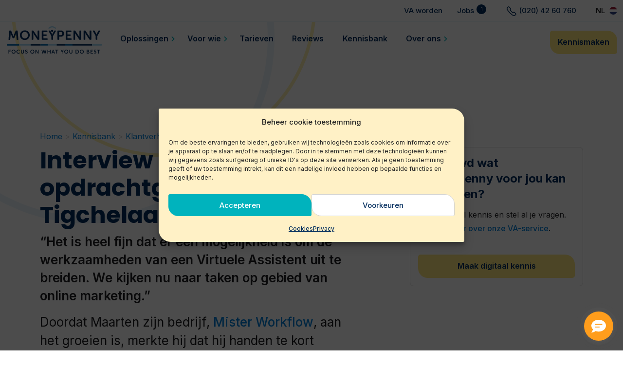

--- FILE ---
content_type: text/html; charset=UTF-8
request_url: https://moneypenny.nl/kennisbank/referenties/interview-met-opdrachtgever-maarten-tigchelaar/
body_size: 16514
content:
<!DOCTYPE html><html lang=""><head><meta charset="utf-8" /><meta http-equiv="Content-type" content="text/html; charset=UTF-8"><meta name="viewport" content="width=device-width, initial-scale=1, maximum-scale=1, user-scalable=no"><meta name='robots' content='index, follow, max-image-preview:large, max-snippet:-1, max-video-preview:-1' /><meta name="description" content="Samenwerking tussen VA van Moneypenny en Mister Workflow: “We kijken nu naar taken op gebied van online marketing.”" /><link rel="canonical" href="https://moneypenny.nl/kennisbank/referenties/interview-met-opdrachtgever-maarten-tigchelaar/" /><meta property="og:locale" content="nl_NL" /><meta property="og:type" content="article" /><meta property="og:title" content="Interview met opdrachtgever Maarten Tigchelaar" /><meta property="og:url" content="https://moneypenny.nl/kennisbank/referenties/interview-met-opdrachtgever-maarten-tigchelaar/" /><meta property="og:site_name" content="Moneypenny" /><meta property="article:publisher" content="https://www.facebook.com/MoneypennyNL/" /><meta property="article:published_time" content="2022-11-14T12:50:50+00:00" /><meta property="article:modified_time" content="2025-06-04T11:48:21+00:00" /><meta name="author" content="Bonnie" /><meta name="twitter:card" content="summary_large_image" /><meta name="twitter:label1" content="Geschreven door" /><meta name="twitter:data1" content="Bonnie" /><meta name="twitter:label2" content="Geschatte leestijd" /><meta name="twitter:data2" content="4 minuten" /> <script type="application/ld+json" class="yoast-schema-graph">{"@context":"https://schema.org","@graph":[{"@type":"Article","@id":"https://moneypenny.nl/kennisbank/referenties/interview-met-opdrachtgever-maarten-tigchelaar/#article","isPartOf":{"@id":"https://moneypenny.nl/kennisbank/referenties/interview-met-opdrachtgever-maarten-tigchelaar/"},"author":{"name":"Bonnie","@id":"https://moneypenny.nl/#/schema/person/2fa0347c84525cce9789519e62c8b8c2"},"headline":"Interview met opdrachtgever Maarten Tigchelaar","datePublished":"2022-11-14T12:50:50+00:00","dateModified":"2025-06-04T11:48:21+00:00","mainEntityOfPage":{"@id":"https://moneypenny.nl/kennisbank/referenties/interview-met-opdrachtgever-maarten-tigchelaar/"},"wordCount":5,"publisher":{"@id":"https://moneypenny.nl/#organization"},"articleSection":["Klantverhalen"],"inLanguage":"nl-NL"},{"@type":"WebPage","@id":"https://moneypenny.nl/kennisbank/referenties/interview-met-opdrachtgever-maarten-tigchelaar/","url":"https://moneypenny.nl/kennisbank/referenties/interview-met-opdrachtgever-maarten-tigchelaar/","name":"Mister Workflow over de samenwerking met Moneypenny VA","isPartOf":{"@id":"https://moneypenny.nl/#website"},"datePublished":"2022-11-14T12:50:50+00:00","dateModified":"2025-06-04T11:48:21+00:00","description":"Samenwerking tussen VA van Moneypenny en Mister Workflow: “We kijken nu naar taken op gebied van online marketing.”","breadcrumb":{"@id":"https://moneypenny.nl/kennisbank/referenties/interview-met-opdrachtgever-maarten-tigchelaar/#breadcrumb"},"inLanguage":"nl-NL","potentialAction":[{"@type":"ReadAction","target":["https://moneypenny.nl/kennisbank/referenties/interview-met-opdrachtgever-maarten-tigchelaar/"]}]},{"@type":"BreadcrumbList","@id":"https://moneypenny.nl/kennisbank/referenties/interview-met-opdrachtgever-maarten-tigchelaar/#breadcrumb","itemListElement":[{"@type":"ListItem","position":1,"name":"Home","item":"https://moneypenny.nl/"},{"@type":"ListItem","position":2,"name":"Kennisbank","item":"https://moneypenny.nl/kennisbank/"},{"@type":"ListItem","position":3,"name":"Klantverhalen","item":"https://moneypenny.nl/kennisbank/referenties/"},{"@type":"ListItem","position":4,"name":"Interview met opdrachtgever Maarten Tigchelaar"}]},{"@type":"WebSite","@id":"https://moneypenny.nl/#website","url":"https://moneypenny.nl/","name":"Moneypenny","description":"Focus on what you do best","publisher":{"@id":"https://moneypenny.nl/#organization"},"potentialAction":[{"@type":"SearchAction","target":{"@type":"EntryPoint","urlTemplate":"https://moneypenny.nl/?s={search_term_string}"},"query-input":{"@type":"PropertyValueSpecification","valueRequired":true,"valueName":"search_term_string"}}],"inLanguage":"nl-NL"},{"@type":"Organization","@id":"https://moneypenny.nl/#organization","name":"Moneypenny","url":"https://moneypenny.nl/","logo":{"@type":"ImageObject","inLanguage":"nl-NL","@id":"https://moneypenny.nl/#/schema/logo/image/","url":"https://moneypenny.nl/wp-content/uploads/logo-moneypenny.svg","contentUrl":"https://moneypenny.nl/wp-content/uploads/logo-moneypenny.svg","width":1,"height":1,"caption":"Moneypenny"},"image":{"@id":"https://moneypenny.nl/#/schema/logo/image/"},"sameAs":["https://www.facebook.com/MoneypennyNL/","https://www.linkedin.com/company/moneypenny-bv/"]},{"@type":"Person","@id":"https://moneypenny.nl/#/schema/person/2fa0347c84525cce9789519e62c8b8c2","name":"Bonnie"}]}</script> <link rel='dns-prefetch' href='//kit.fontawesome.com' /><link rel='dns-prefetch' href='//www.google.com' /><link rel="alternate" title="oEmbed (JSON)" type="application/json+oembed" href="https://moneypenny.nl/wp-json/oembed/1.0/embed?url=https%3A%2F%2Fmoneypenny.nl%2Fkennisbank%2Freferenties%2Finterview-met-opdrachtgever-maarten-tigchelaar%2F" /><link rel="alternate" title="oEmbed (XML)" type="text/xml+oembed" href="https://moneypenny.nl/wp-json/oembed/1.0/embed?url=https%3A%2F%2Fmoneypenny.nl%2Fkennisbank%2Freferenties%2Finterview-met-opdrachtgever-maarten-tigchelaar%2F&#038;format=xml" /> <script defer src="[data-uri]"></script> <script defer type="text/javascript" src="https://moneypenny.nl/wp-includes/js/jquery/jquery.min.js?ver=3.7.1" id="jquery-core-js"></script> <script defer type="text/javascript" src="https://moneypenny.nl/wp-includes/js/jquery/jquery-migrate.min.js?ver=3.4.1" id="jquery-migrate-js"></script> <script defer type="text/javascript" src="https://moneypenny.nl/wp-content/plugins/responsive-lightbox/assets/dompurify/purify.min.js?ver=3.3.1" id="dompurify-js"></script> <script data-service="youtube" data-category="marketing" type="text/plain" id="responsive-lightbox-sanitizer-js-before">window.RLG=window.RLG||{};window.RLG.sanitizeAllowedHosts=["youtube.com","www.youtube.com","youtu.be","vimeo.com","player.vimeo.com"];</script> <script defer type="text/javascript" src="https://moneypenny.nl/wp-content/cache/autoptimize/js/autoptimize_single_e35fd128ca447dd5f245aa4cfb8bdc2a.js?ver=2.6.1" id="responsive-lightbox-sanitizer-js"></script> <script defer type="text/javascript" src="https://moneypenny.nl/wp-content/plugins/responsive-lightbox/assets/swipebox/jquery.swipebox.min.js?ver=1.5.2" id="responsive-lightbox-swipebox-js"></script> <script defer type="text/javascript" src="https://moneypenny.nl/wp-includes/js/underscore.min.js?ver=1.13.7" id="underscore-js"></script> <script defer type="text/javascript" src="https://moneypenny.nl/wp-content/plugins/responsive-lightbox/assets/infinitescroll/infinite-scroll.pkgd.min.js?ver=4.0.1" id="responsive-lightbox-infinite-scroll-js"></script> <script defer id="responsive-lightbox-js-before" src="[data-uri]"></script> <script defer type="text/javascript" src="https://moneypenny.nl/wp-content/cache/autoptimize/js/autoptimize_single_67007b337fb549bca11aa96070e5349a.js?ver=2.6.1" id="responsive-lightbox-js"></script> <script defer type="text/javascript" src="https://moneypenny.nl/wp-content/cache/autoptimize/js/autoptimize_single_020a44d6f5d1d2ed04a28f4ca9b4c2c5.js?ver=1" id="youtubeplayer-js"></script> <script defer type="text/javascript" src="https://kit.fontawesome.com/e11db11227.js?ver=1" id="fontawesome-js"></script> <script defer type="text/javascript" src="https://moneypenny.nl/wp-content/themes/mp2024/assets/js/swiper-bundle.min.js?ver=1" id="swiperjs-js"></script> <link rel="https://api.w.org/" href="https://moneypenny.nl/wp-json/" /><link rel="alternate" title="JSON" type="application/json" href="https://moneypenny.nl/wp-json/wp/v2/posts/4766" /><link rel="EditURI" type="application/rsd+xml" title="RSD" href="https://moneypenny.nl/xmlrpc.php?rsd" /><meta name="generator" content="WordPress 6.9" /><link rel='shortlink' href='https://moneypenny.nl/?p=4766' /> <noscript><style>.lazyload[data-src]{display:none !important}</style></noscript><link rel="icon" href="https://moneypenny.nl/wp-content/uploads/cropped-favicon-moneypenny-32x32.png" sizes="32x32" /><link rel="icon" href="https://moneypenny.nl/wp-content/uploads/cropped-favicon-moneypenny-192x192.png" sizes="192x192" /><link rel="apple-touch-icon" href="https://moneypenny.nl/wp-content/uploads/cropped-favicon-moneypenny-180x180.png" /><meta name="msapplication-TileImage" content="https://moneypenny.nl/wp-content/uploads/cropped-favicon-moneypenny-270x270.png" /><link media="all" href="https://moneypenny.nl/wp-content/cache/autoptimize/css/autoptimize_9d962e51f849a820bd7b575983b8204e.css" rel="stylesheet"><title>Mister Workflow over de samenwerking met Moneypenny VA</title><link rel='preconnect' href='//kit.fontawesome.com' /><link rel='preconnect' href='//www.googletagmanager.com' /><link rel='preconnect' href='//www.google.com' /><link rel='preconnect' href='//cookiedatabase.org' /><link rel='dns-prefetch' href='//www.googletagmanager.com' /><link rel='dns-prefetch' href='//cookiedatabase.org' /><meta http-equiv="Content-Type" content="text/html; charset=UTF-8" /></head><body data-cmplz=1 class="wp-singular post-template-default single single-post postid-4766 single-format-standard wp-theme-mp2024"><div class="d-xl-none"> <a class="menuBtn"> <span class="lines"></span> </a><div class="mainMenu"><nav id="navigation"><ul id="menu-hoofdmenu" class="mobile-nav sub-act-done"><li id="menu-item-8888" class="menu-item menu-item-type-custom menu-item-object-custom menu-item-has-children menu-item-8888"><a>Oplossingen</a><ul class="sub-menu"><li id="menu-item-11170" class="menu-item menu-item-type-post_type menu-item-object-page menu-item-11170"><a href="https://moneypenny.nl/virtueel-assistent/"><div class="icon icon-yellow d-flex flex-wrap align-items-center justify-content-center"><img src="[data-uri]" class="img-fluid lazyload" data-src="https://moneypenny.nl/wp-content/uploads/single-woman-actions-laptop.svg" decoding="async" /><noscript><img src="https://moneypenny.nl/wp-content/uploads/single-woman-actions-laptop.svg" class="img-fluid" data-eio="l" /></noscript></div> Virtual Assistance</a></li><li id="menu-item-11171" class="menu-item menu-item-type-post_type menu-item-object-page menu-item-11171"><a href="https://moneypenny.nl/virtueel-assistent/oplossingen/flexibel-secretariaat/"><div class="icon icon-yellow d-flex flex-wrap align-items-center justify-content-center"><img src="[data-uri]" class="img-fluid lazyload" data-src="https://moneypenny.nl/wp-content/uploads/monitor-team-1.svg" decoding="async" /><noscript><img src="https://moneypenny.nl/wp-content/uploads/monitor-team-1.svg" class="img-fluid" data-eio="l" /></noscript></div> Virtual Executive Assistance</a></li></ul></li><li id="menu-item-11968" class="menu-item menu-item-type-custom menu-item-object-custom menu-item-has-children menu-item-11968"><a>Voor wie</a><ul class="sub-menu"><li id="menu-item-11969" class="menu-item menu-item-type-post_type menu-item-object-page menu-item-11969"><a href="https://moneypenny.nl/virtueel-assistent/oplossingen/solopreneurs/"><div class="icon icon-yellow d-flex flex-wrap align-items-center justify-content-center"><img src="[data-uri]" class="img-fluid lazyload" data-src="https://moneypenny.nl/wp-content/uploads/solopreneur.svg" decoding="async" /><noscript><img src="https://moneypenny.nl/wp-content/uploads/solopreneur.svg" class="img-fluid" data-eio="l" /></noscript></div> Solopreneur</a></li><li id="menu-item-11970" class="menu-item menu-item-type-post_type menu-item-object-page menu-item-11970"><a href="https://moneypenny.nl/virtueel-assistent/oplossingen/kleine-organisaties/"><div class="icon icon-yellow d-flex flex-wrap align-items-center justify-content-center"><img src="[data-uri]" class="img-fluid lazyload" data-src="https://moneypenny.nl/wp-content/uploads/kleine-organisatie.svg" decoding="async" /><noscript><img src="https://moneypenny.nl/wp-content/uploads/kleine-organisatie.svg" class="img-fluid" data-eio="l" /></noscript></div> Kleine organisatie</a></li><li id="menu-item-11971" class="menu-item menu-item-type-post_type menu-item-object-page menu-item-11971"><a href="https://moneypenny.nl/virtueel-assistent/oplossingen/scale-ups/"><div class="icon icon-yellow d-flex flex-wrap align-items-center justify-content-center"><img src="[data-uri]" class="img-fluid lazyload" data-src="https://moneypenny.nl/wp-content/uploads/kennisbank-samenwerken-met-je-va.svg" decoding="async" /><noscript><img src="https://moneypenny.nl/wp-content/uploads/kennisbank-samenwerken-met-je-va.svg" class="img-fluid" data-eio="l" /></noscript></div> Scale-up</a></li><li id="menu-item-11972" class="menu-item menu-item-type-post_type menu-item-object-page menu-item-11972"><a href="https://moneypenny.nl/virtueel-assistent/oplossingen/grote-organisaties/"><div class="icon icon-yellow d-flex flex-wrap align-items-center justify-content-center"><img src="[data-uri]" class="img-fluid lazyload" data-src="https://moneypenny.nl/wp-content/uploads/grote-organisatie.svg" decoding="async" /><noscript><img src="https://moneypenny.nl/wp-content/uploads/grote-organisatie.svg" class="img-fluid" data-eio="l" /></noscript></div> Grote organisatie</a></li><li id="menu-item-11977" class="menu-item menu-item-type-post_type menu-item-object-page menu-item-11977"><a href="https://moneypenny.nl/executive-assistant/"><div class="icon icon-yellow d-flex flex-wrap align-items-center justify-content-center"><img src="[data-uri]" class="img-fluid lazyload" data-src="https://moneypenny.nl/wp-content/uploads/TRAINING_COACHING.svg" decoding="async" /><noscript><img src="https://moneypenny.nl/wp-content/uploads/TRAINING_COACHING.svg" class="img-fluid" data-eio="l" /></noscript></div> Top executive</a></li><li id="menu-item-11175" class="blue-icon menu-item menu-item-type-post_type menu-item-object-page menu-item-11175"><a href="https://moneypenny.nl/virtueel-assistent/oplossingen/branches/"><div class="icon icon-yellow d-flex flex-wrap align-items-center justify-content-center"><img src="[data-uri]" class="img-fluid lazyload" data-src="https://moneypenny.nl/wp-content/uploads/bank_FINANCE.svg" decoding="async" /><noscript><img src="https://moneypenny.nl/wp-content/uploads/bank_FINANCE.svg" class="img-fluid" data-eio="l" /></noscript></div> Branches</a></li></ul></li><li id="menu-item-8076" class="menu-item menu-item-type-post_type menu-item-object-page menu-item-8076"><a href="https://moneypenny.nl/virtueel-assistent/tarieven/">Tarieven</a></li><li id="menu-item-11974" class="menu-item menu-item-type-post_type menu-item-object-page menu-item-11974"><a href="https://moneypenny.nl/reviews/">Reviews</a></li><li id="menu-item-10811" class="menu-item menu-item-type-post_type menu-item-object-page current_page_parent menu-item-10811"><a href="https://moneypenny.nl/kennisbank/">Kennisbank</a></li><li id="menu-item-3193" class="menu-item menu-item-type-custom menu-item-object-custom menu-item-has-children menu-item-3193"><a>Over ons</a><ul class="sub-menu"><li id="menu-item-2761" class="menu-item menu-item-type-post_type menu-item-object-page menu-item-2761"><a href="https://moneypenny.nl/over-ons/over-moneypenny/"><div class="icon icon-yellow d-flex flex-wrap align-items-center justify-content-center"><img src="[data-uri]" class="img-fluid lazyload" data-src="https://moneypenny.nl/wp-content/uploads/Y-icon-1.svg" decoding="async" /><noscript><img src="https://moneypenny.nl/wp-content/uploads/Y-icon-1.svg" class="img-fluid" data-eio="l" /></noscript></div> Over Moneypenny</a></li><li id="menu-item-1993" class="menu-item menu-item-type-post_type menu-item-object-page menu-item-1993"><a href="https://moneypenny.nl/over-ons/team/"><div class="icon icon-yellow d-flex flex-wrap align-items-center justify-content-center"><img src="[data-uri]" class="img-fluid lazyload" data-src="https://moneypenny.nl/wp-content/uploads/team-meeting.svg" decoding="async" /><noscript><img src="https://moneypenny.nl/wp-content/uploads/team-meeting.svg" class="img-fluid" data-eio="l" /></noscript></div> Team Moneypenny</a></li><li id="menu-item-6934" class="menu-item menu-item-type-custom menu-item-object-custom menu-item-6934"><a href="https://werkenvoormoneypenny.nl/?utm_source=moneypennywebsite"><div class="icon icon-yellow d-flex flex-wrap align-items-center justify-content-center"><img src="[data-uri]" class="img-fluid lazyload" data-src="https://moneypenny.nl/wp-content/uploads/icon-hr.svg" decoding="async" /><noscript><img src="https://moneypenny.nl/wp-content/uploads/icon-hr.svg" class="img-fluid" data-eio="l" /></noscript></div> Werken voor Moneypenny</a></li><li id="menu-item-10724" class="menu-item menu-item-type-post_type menu-item-object-page menu-item-10724"><a href="https://moneypenny.nl/over-ons/ontmoet-onze-virtual-assistants/"><div class="icon icon-yellow d-flex flex-wrap align-items-center justify-content-center"><img src="[data-uri]" class="img-fluid lazyload" data-src="https://moneypenny.nl/wp-content/uploads/single-woman-actions-laptop-1.svg" decoding="async" /><noscript><img src="https://moneypenny.nl/wp-content/uploads/single-woman-actions-laptop-1.svg" class="img-fluid" data-eio="l" /></noscript></div> Ontmoet onze VA&#8217;s</a></li><li id="menu-item-10485" class="menu-item menu-item-type-post_type menu-item-object-page menu-item-10485"><a href="https://moneypenny.nl/over-ons/partners/"><div class="icon icon-yellow d-flex flex-wrap align-items-center justify-content-center"><img src="[data-uri]" class="img-fluid lazyload" data-src="https://moneypenny.nl/wp-content/uploads/business-deal-handshake-circle.svg" decoding="async" /><noscript><img src="https://moneypenny.nl/wp-content/uploads/business-deal-handshake-circle.svg" class="img-fluid" data-eio="l" /></noscript></div> Partners</a></li><li id="menu-item-10812" class="menu-item menu-item-type-post_type menu-item-object-page menu-item-10812"><a href="https://moneypenny.nl/virtueel-assistent/faqs/"><div class="icon icon-yellow d-flex flex-wrap align-items-center justify-content-center"><img src="[data-uri]" class="img-fluid lazyload" data-src="https://moneypenny.nl/wp-content/uploads/kennisbank-faq.svg" decoding="async" /><noscript><img src="https://moneypenny.nl/wp-content/uploads/kennisbank-faq.svg" class="img-fluid" data-eio="l" /></noscript></div> FAQs</a></li><li id="menu-item-210" class="menu-item menu-item-type-post_type menu-item-object-page menu-item-210"><a href="https://moneypenny.nl/contact/"><div class="icon icon-yellow d-flex flex-wrap align-items-center justify-content-center"><img src="[data-uri]" class="img-fluid lazyload" data-src="https://moneypenny.nl/wp-content/uploads/phone-icon.svg" decoding="async" /><noscript><img src="https://moneypenny.nl/wp-content/uploads/phone-icon.svg" class="img-fluid" data-eio="l" /></noscript></div> Contact</a></li></ul></li><li class="menu-item menu-item-dynamic menu-item-language menu-item-has-children language-dropdown"><a href="/">NL <img src="[data-uri]" class="img-fluid lazyload" data-src="https://moneypenny.nl/wp-content/uploads/Nederland.png" decoding="async" data-eio-rwidth="257" data-eio-rheight="150" /><noscript><img src="https://moneypenny.nl/wp-content/uploads/Nederland.png" class="img-fluid" data-eio="l" /></noscript></a><ul class="sub-menu"><li class="menu-item language-dropdown"><a href="https://moneypenny.eu">English <img src="[data-uri]" class="img-fluid lazyload" data-src="https://moneypenny.nl/wp-content/uploads/unitedkingdom.png" decoding="async" data-eio-rwidth="257" data-eio-rheight="150" /><noscript><img src="https://moneypenny.nl/wp-content/uploads/unitedkingdom.png" class="img-fluid" data-eio="l" /></noscript></a></li></ul></li><li id="menu-item-8408" class="menu-item menu-item-type-custom menu-item-object-custom menu-item-8408"><a target="_blank" rel="noopener" href="https://werkenvoormoneypenny.nl/virtueel-assistent-worden/">VA worden</a></li><li id="menu-item-10545" class="vacCounter menu-item menu-item-type-custom menu-item-object-custom menu-item-10545"><a href="https://werkenvoormoneypenny.nl/">Jobs</a></li></ul><div class="button-con"><div class="d-flex justify-content-center"> <a class="phone" href="tel:+31204260760" target="_self"> <img class="phone-img lazyload" src="[data-uri]" alt="Bel ons" data-src="https://moneypenny.nl/wp-content/themes/mp2024/assets/images/phone-icon.svg" decoding="async" /><noscript><img class="phone-img" src="https://moneypenny.nl/wp-content/themes/mp2024/assets/images/phone-icon.svg" alt="Bel ons" data-eio="l" /></noscript> (020) 42 60 760 </a></div><div class="d-flex justify-content-center"> <a class="btn btn-primary" href="https://moneypenny.nl/calendly-vrijblijvende-afspraak/" target="_self">Kennismaken</a></div></div></nav></div></div><div class="topmenu d-none d-xl-block"><div class="container-xxl"><div class="d-flex justify-content-end"><div class="menu-topmenu-container"><ul id="menu-topmenu-1" class="menu"><li class="menu-item menu-item-type-custom menu-item-object-custom menu-item-8408"><a target="_blank" href="https://werkenvoormoneypenny.nl/virtueel-assistent-worden/">VA worden</a></li><li class="vacCounter menu-item menu-item-type-custom menu-item-object-custom menu-item-10545"><a href="https://werkenvoormoneypenny.nl/">Jobs</a></li></ul></div><div class="phone-block"><div class="d-flex"> <a class="phone" href="tel:+31204260760" target="_self"> <img class="phone-img lazyload" src="[data-uri]" alt="Bel ons" data-src="https://moneypenny.nl/wp-content/themes/mp2024/assets/images/phone-icon.svg" decoding="async" /><noscript><img class="phone-img" src="https://moneypenny.nl/wp-content/themes/mp2024/assets/images/phone-icon.svg" alt="Bel ons" data-eio="l" /></noscript> (020) 42 60 760 </a></div></div><ul class="navbar-nav language-dropdown mb-2 mb-lg-0"><li class="nav-item dropdown"> <a class="nav-link " href="#" id="navbarDropdown" role="button" data-bs-toggle="dropdown" aria-expanded="false"> NL <img src="[data-uri]" class="img-fluid lazyload" data-src="https://moneypenny.nl/wp-content/uploads/Nederland.png" decoding="async" data-eio-rwidth="257" data-eio-rheight="150" /><noscript><img src="https://moneypenny.nl/wp-content/uploads/Nederland.png" class="img-fluid" data-eio="l" /></noscript> </a><ul class="dropdown-menu" aria-labelledby="navbarDropdown"><li> <a class="dropdown-item" href="https://moneypenny.eu"> English <img src="[data-uri]" class="img-fluid lazyload" data-src="https://moneypenny.nl/wp-content/uploads/unitedkingdom.png" decoding="async" data-eio-rwidth="257" data-eio-rheight="150" /><noscript><img src="https://moneypenny.nl/wp-content/uploads/unitedkingdom.png" class="img-fluid" data-eio="l" /></noscript> </a></li></ul></li></ul></div></div></div><nav class="navbar navbar-expand-xl sticky-top"><div class="container-xxl"> <a class="navbar-brand" href="/"> <img class="img-fluid lazyload" width="200" height="50" src="[data-uri]" alt="Logo Moneypenny" data-src="https://moneypenny.nl/wp-content/themes/mp2024/assets/images/logo-moneypenny.svg" decoding="async" data-eio-rwidth="200" data-eio-rheight="50" /><noscript><img class="img-fluid" width="200" height="50" src="https://moneypenny.nl/wp-content/themes/mp2024/assets/images/logo-moneypenny.svg" alt="Logo Moneypenny" data-eio="l" /></noscript> </a><div class="collapse navbar-collapse" id="navbarSupportedContent"><div class="menu-hoofdmenu-container"><ul id="menu-hoofdmenu-1" class="navbar-nav me-auto mb-2 mb-lg-0" itemscope itemtype="http://www.schema.org/SiteNavigationElement"><li  class="menu-item menu-item-type-custom menu-item-object-custom menu-item-has-children dropdown menu-item-8888 nav-item"><a role="button" aria-haspopup="true" aria-expanded="false" class="nav-link" id="menu-item-dropdown-8888"><span itemprop="name">Oplossingen</span></a><ul class="dropdown-menu" aria-labelledby="menu-item-dropdown-8888"><li  class="menu-item menu-item-type-post_type menu-item-object-page menu-item-11170 nav-item"><a href="https://moneypenny.nl/virtueel-assistent/" itemprop="url" class="dropdown-item"><span itemprop="name"><div class="icon icon-yellow d-flex flex-wrap align-items-center justify-content-center"><img src="[data-uri]" class="img-fluid lazyload" data-src="https://moneypenny.nl/wp-content/uploads/single-woman-actions-laptop.svg" decoding="async" /><noscript><img src="https://moneypenny.nl/wp-content/uploads/single-woman-actions-laptop.svg" class="img-fluid" data-eio="l" /></noscript></div> Virtual Assistance</span></a></li><li  class="menu-item menu-item-type-post_type menu-item-object-page menu-item-11171 nav-item"><a href="https://moneypenny.nl/virtueel-assistent/oplossingen/flexibel-secretariaat/" itemprop="url" class="dropdown-item"><span itemprop="name"><div class="icon icon-yellow d-flex flex-wrap align-items-center justify-content-center"><img src="[data-uri]" class="img-fluid lazyload" data-src="https://moneypenny.nl/wp-content/uploads/monitor-team-1.svg" decoding="async" /><noscript><img src="https://moneypenny.nl/wp-content/uploads/monitor-team-1.svg" class="img-fluid" data-eio="l" /></noscript></div> Virtual Executive Assistance</span></a></li></ul></li><li  class="menu-item menu-item-type-custom menu-item-object-custom menu-item-has-children dropdown menu-item-11968 nav-item"><a role="button" aria-haspopup="true" aria-expanded="false" class="nav-link" id="menu-item-dropdown-11968"><span itemprop="name">Voor wie</span></a><ul class="dropdown-menu" aria-labelledby="menu-item-dropdown-11968"><li  class="menu-item menu-item-type-post_type menu-item-object-page menu-item-11969 nav-item"><a href="https://moneypenny.nl/virtueel-assistent/oplossingen/solopreneurs/" itemprop="url" class="dropdown-item"><span itemprop="name"><div class="icon icon-yellow d-flex flex-wrap align-items-center justify-content-center"><img src="[data-uri]" class="img-fluid lazyload" data-src="https://moneypenny.nl/wp-content/uploads/solopreneur.svg" decoding="async" /><noscript><img src="https://moneypenny.nl/wp-content/uploads/solopreneur.svg" class="img-fluid" data-eio="l" /></noscript></div> Solopreneur</span></a></li><li  class="menu-item menu-item-type-post_type menu-item-object-page menu-item-11970 nav-item"><a href="https://moneypenny.nl/virtueel-assistent/oplossingen/kleine-organisaties/" itemprop="url" class="dropdown-item"><span itemprop="name"><div class="icon icon-yellow d-flex flex-wrap align-items-center justify-content-center"><img src="[data-uri]" class="img-fluid lazyload" data-src="https://moneypenny.nl/wp-content/uploads/kleine-organisatie.svg" decoding="async" /><noscript><img src="https://moneypenny.nl/wp-content/uploads/kleine-organisatie.svg" class="img-fluid" data-eio="l" /></noscript></div> Kleine organisatie</span></a></li><li  class="menu-item menu-item-type-post_type menu-item-object-page menu-item-11971 nav-item"><a href="https://moneypenny.nl/virtueel-assistent/oplossingen/scale-ups/" itemprop="url" class="dropdown-item"><span itemprop="name"><div class="icon icon-yellow d-flex flex-wrap align-items-center justify-content-center"><img src="[data-uri]" class="img-fluid lazyload" data-src="https://moneypenny.nl/wp-content/uploads/kennisbank-samenwerken-met-je-va.svg" decoding="async" /><noscript><img src="https://moneypenny.nl/wp-content/uploads/kennisbank-samenwerken-met-je-va.svg" class="img-fluid" data-eio="l" /></noscript></div> Scale-up</span></a></li><li  class="menu-item menu-item-type-post_type menu-item-object-page menu-item-11972 nav-item"><a href="https://moneypenny.nl/virtueel-assistent/oplossingen/grote-organisaties/" itemprop="url" class="dropdown-item"><span itemprop="name"><div class="icon icon-yellow d-flex flex-wrap align-items-center justify-content-center"><img src="[data-uri]" class="img-fluid lazyload" data-src="https://moneypenny.nl/wp-content/uploads/grote-organisatie.svg" decoding="async" /><noscript><img src="https://moneypenny.nl/wp-content/uploads/grote-organisatie.svg" class="img-fluid" data-eio="l" /></noscript></div> Grote organisatie</span></a></li><li  class="menu-item menu-item-type-post_type menu-item-object-page menu-item-11977 nav-item"><a href="https://moneypenny.nl/executive-assistant/" itemprop="url" class="dropdown-item"><span itemprop="name"><div class="icon icon-yellow d-flex flex-wrap align-items-center justify-content-center"><img src="[data-uri]" class="img-fluid lazyload" data-src="https://moneypenny.nl/wp-content/uploads/TRAINING_COACHING.svg" decoding="async" /><noscript><img src="https://moneypenny.nl/wp-content/uploads/TRAINING_COACHING.svg" class="img-fluid" data-eio="l" /></noscript></div> Top executive</span></a></li><li  class="blue-icon menu-item menu-item-type-post_type menu-item-object-page menu-item-11175 nav-item"><a href="https://moneypenny.nl/virtueel-assistent/oplossingen/branches/" itemprop="url" class="dropdown-item"><span itemprop="name"><div class="icon icon-yellow d-flex flex-wrap align-items-center justify-content-center"><img src="[data-uri]" class="img-fluid lazyload" data-src="https://moneypenny.nl/wp-content/uploads/bank_FINANCE.svg" decoding="async" /><noscript><img src="https://moneypenny.nl/wp-content/uploads/bank_FINANCE.svg" class="img-fluid" data-eio="l" /></noscript></div> Branches</span></a></li></ul></li><li  class="menu-item menu-item-type-post_type menu-item-object-page menu-item-8076 nav-item"><a href="https://moneypenny.nl/virtueel-assistent/tarieven/" itemprop="url" class="nav-link"><span itemprop="name">Tarieven</span></a></li><li  class="menu-item menu-item-type-post_type menu-item-object-page menu-item-11974 nav-item"><a href="https://moneypenny.nl/reviews/" itemprop="url" class="nav-link"><span itemprop="name">Reviews</span></a></li><li  class="menu-item menu-item-type-post_type menu-item-object-page current_page_parent menu-item-10811 nav-item"><a href="https://moneypenny.nl/kennisbank/" itemprop="url" class="nav-link"><span itemprop="name">Kennisbank</span></a></li><li  class="menu-item menu-item-type-custom menu-item-object-custom menu-item-has-children dropdown menu-item-3193 nav-item"><a role="button" aria-haspopup="true" aria-expanded="false" class="nav-link" id="menu-item-dropdown-3193"><span itemprop="name">Over ons</span></a><ul class="dropdown-menu" aria-labelledby="menu-item-dropdown-3193"><li  class="menu-item menu-item-type-post_type menu-item-object-page menu-item-2761 nav-item"><a href="https://moneypenny.nl/over-ons/over-moneypenny/" itemprop="url" class="dropdown-item"><span itemprop="name"><div class="icon icon-yellow d-flex flex-wrap align-items-center justify-content-center"><img src="[data-uri]" class="img-fluid lazyload" data-src="https://moneypenny.nl/wp-content/uploads/Y-icon-1.svg" decoding="async" /><noscript><img src="https://moneypenny.nl/wp-content/uploads/Y-icon-1.svg" class="img-fluid" data-eio="l" /></noscript></div> Over Moneypenny</span></a></li><li  class="menu-item menu-item-type-post_type menu-item-object-page menu-item-1993 nav-item"><a href="https://moneypenny.nl/over-ons/team/" itemprop="url" class="dropdown-item"><span itemprop="name"><div class="icon icon-yellow d-flex flex-wrap align-items-center justify-content-center"><img src="[data-uri]" class="img-fluid lazyload" data-src="https://moneypenny.nl/wp-content/uploads/team-meeting.svg" decoding="async" /><noscript><img src="https://moneypenny.nl/wp-content/uploads/team-meeting.svg" class="img-fluid" data-eio="l" /></noscript></div> Team Moneypenny</span></a></li><li  class="menu-item menu-item-type-custom menu-item-object-custom menu-item-6934 nav-item"><a href="https://werkenvoormoneypenny.nl/?utm_source=moneypennywebsite" itemprop="url" class="dropdown-item"><span itemprop="name"><div class="icon icon-yellow d-flex flex-wrap align-items-center justify-content-center"><img src="[data-uri]" class="img-fluid lazyload" data-src="https://moneypenny.nl/wp-content/uploads/icon-hr.svg" decoding="async" /><noscript><img src="https://moneypenny.nl/wp-content/uploads/icon-hr.svg" class="img-fluid" data-eio="l" /></noscript></div> Werken voor Moneypenny</span></a></li><li  class="menu-item menu-item-type-post_type menu-item-object-page menu-item-10724 nav-item"><a href="https://moneypenny.nl/over-ons/ontmoet-onze-virtual-assistants/" itemprop="url" class="dropdown-item"><span itemprop="name"><div class="icon icon-yellow d-flex flex-wrap align-items-center justify-content-center"><img src="[data-uri]" class="img-fluid lazyload" data-src="https://moneypenny.nl/wp-content/uploads/single-woman-actions-laptop-1.svg" decoding="async" /><noscript><img src="https://moneypenny.nl/wp-content/uploads/single-woman-actions-laptop-1.svg" class="img-fluid" data-eio="l" /></noscript></div> Ontmoet onze VA&#8217;s</span></a></li><li  class="menu-item menu-item-type-post_type menu-item-object-page menu-item-10485 nav-item"><a href="https://moneypenny.nl/over-ons/partners/" itemprop="url" class="dropdown-item"><span itemprop="name"><div class="icon icon-yellow d-flex flex-wrap align-items-center justify-content-center"><img src="[data-uri]" class="img-fluid lazyload" data-src="https://moneypenny.nl/wp-content/uploads/business-deal-handshake-circle.svg" decoding="async" /><noscript><img src="https://moneypenny.nl/wp-content/uploads/business-deal-handshake-circle.svg" class="img-fluid" data-eio="l" /></noscript></div> Partners</span></a></li><li  class="menu-item menu-item-type-post_type menu-item-object-page menu-item-10812 nav-item"><a href="https://moneypenny.nl/virtueel-assistent/faqs/" itemprop="url" class="dropdown-item"><span itemprop="name"><div class="icon icon-yellow d-flex flex-wrap align-items-center justify-content-center"><img src="[data-uri]" class="img-fluid lazyload" data-src="https://moneypenny.nl/wp-content/uploads/kennisbank-faq.svg" decoding="async" /><noscript><img src="https://moneypenny.nl/wp-content/uploads/kennisbank-faq.svg" class="img-fluid" data-eio="l" /></noscript></div> FAQs</span></a></li><li  class="menu-item menu-item-type-post_type menu-item-object-page menu-item-210 nav-item"><a href="https://moneypenny.nl/contact/" itemprop="url" class="dropdown-item"><span itemprop="name"><div class="icon icon-yellow d-flex flex-wrap align-items-center justify-content-center"><img src="[data-uri]" class="img-fluid lazyload" data-src="https://moneypenny.nl/wp-content/uploads/phone-icon.svg" decoding="async" /><noscript><img src="https://moneypenny.nl/wp-content/uploads/phone-icon.svg" class="img-fluid" data-eio="l" /></noscript></div> Contact</span></a></li></ul></li></ul></div></div><div class="d-flex menuAfspraak"> <a class="btn btn-primary" href="https://moneypenny.nl/calendly-vrijblijvende-afspraak/" target="_self">Kennismaken</a></div></div></nav><header></header><div class="background-circle-headerimg container-fluid circle-con position-relative px-0"><div class="container contentbuilder"><div class="row "><div class="col-12 pb-2 d-none d-md-block"><p id="breadcrumbs"><span><span><a href="https://moneypenny.nl/">Home</a></span> &gt; <span><a href="https://moneypenny.nl/kennisbank/">Kennisbank</a></span> &gt; <span><a href="https://moneypenny.nl/kennisbank/referenties/">Klantverhalen</a></span> &gt; <span class="breadcrumb_last" aria-current="page">Interview met opdrachtgever Maarten Tigchelaar</span></span></p></div><div class="col-12 pb-2 d-block d-md-none"> <a class="mobile-bread" href="https://moneypenny.nl/kennisbank/referenties/"><svg xmlns="http://www.w3.org/2000/svg" viewBox="0 0 320 512"><path d="M9.4 233.4c-12.5 12.5-12.5 32.8 0 45.3l192 192c12.5 12.5 32.8 12.5 45.3 0s12.5-32.8 0-45.3L77.3 256 246.6 86.6c12.5-12.5 12.5-32.8 0-45.3s-32.8-12.5-45.3 0l-192 192z"/></svg>Klantverhalen</a></div><div class="col-12 col-lg-7"><h1>Interview met opdrachtgever Maarten Tigchelaar</h1> <span class="subtitle subtitle-sm-single"><p><b><span data-contrast="auto">“Het is heel fijn dat er een mogelijkheid is om de werkzaamheden van een Virtuele Assistent uit te breiden. We kijken nu naar taken op gebied van online marketing.”</span></b><span data-ccp-props="{&quot;201341983&quot;:0,&quot;335559739&quot;:160,&quot;335559740&quot;:259}"> </span></p><p><span data-contrast="auto">Doordat Maarten zijn bedrijf, <a href="https://misterworkflow.nl/" target="_blank" rel="noopener">Mister Workflow</a>, aan het groeien is, merkte hij dat hij handen te kort kwam. Hij nam contact op met Moneypenny voor extra ondersteuning en binnen no-time was dit geregeld. In dit interview lees je waar onze Virtuele Assistent (VA) Willemijn bij Mister Workflow voor wordt ingezet en waarom dit zo goed bevalt.</span><span data-ccp-props="{&quot;201341983&quot;:0,&quot;335559739&quot;:160,&quot;335559740&quot;:259}"> </span></p><p>&nbsp;</p> </span><div class="row"><div class="col-12 col-lg py-2 pe-0 author d-flex align-items-center"> Door   Bonnie</div><div class="col-12 col-lg px-lg-0 py-2 publicated d-flex align-items-center"> Op 14 november 2022</div><div class="col-12 col-lg-3 py-2 d-flex align-items-center"> <span class="badge bg-secondary m-1">Klantverhalen</span></div></div> <img class="img-fluid lazyload" src="[data-uri]" alt="maarten-tigchelaar-opdrachtgever-moneypenny" data-src="https://moneypenny.nl/wp-content/uploads/Maarten_Tigchelaar_opdrachtgever_Moneypenny-768x384.jpg" decoding="async" data-eio-rwidth="768" data-eio-rheight="384" /><noscript><img class="img-fluid" src="https://moneypenny.nl/wp-content/uploads/Maarten_Tigchelaar_opdrachtgever_Moneypenny-768x384.jpg" alt="maarten-tigchelaar-opdrachtgever-moneypenny" data-eio="l" /></noscript> <span class="single"><h4><b><span data-contrast="auto">Zou je allereerst iets meer kunnen vertellen over Mister Workflow?</span></b><span data-ccp-props="{&quot;201341983&quot;:0,&quot;335559739&quot;:160,&quot;335559740&quot;:259}"> </span></h4><p><span data-contrast="auto">Zeker, met <a href="https://misterworkflow.nl/" target="_blank" rel="noopener">Mister Workflow</a> helpen we bedrijven om een heldere organisatiestructuur op te zetten, met soepele bedrijfsprocessen en prettige tools, zodat teams nog beter kunnen samenwerken en meer grip hebben op hun projecten. ClickUp is de tool die we hier voornamelijk voor gebruiken. </span><span data-ccp-props="{&quot;201341983&quot;:0,&quot;335559739&quot;:160,&quot;335559740&quot;:259}"> </span></p><p><span data-contrast="auto">Onze klanten zitten over de hele wereld, onder andere in: Nederland, Zuid-Afrika, Schotland en in de VS. Er is veel diversiteit in de klanten zelf maar ook in wat de klanten doen, dit loopt uiteen van een online bank tot aan een groothandel. </span><span data-ccp-props="{&quot;201341983&quot;:0,&quot;335559739&quot;:160,&quot;335559740&quot;:259}"> </span></p><p><span data-contrast="auto">Aan de ene kant doen we dat met consultancy, we helpen klanten in kaart brengen waar ze tegenaan lopen in een bepaald proces. Dan gaan we samen hiernaar kijken en zetten we een workflow op, voornamelijk met ClickUp.</span><span data-ccp-props="{&quot;201341983&quot;:0,&quot;335559739&quot;:160,&quot;335559740&quot;:259}"> </span></p><p><span data-contrast="auto">Daarnaast verzorgen we trainingen over hoe je om kan gaan met alle informatiestromen die dagelijks op je afkomen en hoe je ervoor kan zorgen dat deze worden vertaald in projecten en acties. Dit is een productiviteitsmethode en heet “Getting Things Done”, ook hierbij gebruiken we vaak ClickUp. </span><span data-ccp-props="{&quot;201341983&quot;:0,&quot;335559739&quot;:160,&quot;335559740&quot;:259}"> </span></p><h4><b><span data-contrast="auto">En waar liep je tegenaan dat je een virtueel assistent wilde inschakelen?</span></b><span data-ccp-props="{&quot;201341983&quot;:0,&quot;335559739&quot;:160,&quot;335559740&quot;:259}"> </span></h4><p><span data-contrast="auto">Mister Worklfow is aan het groeien en ik merkte dat we voor sommige zaken ondersteuning konden gebruiken. Hiervoor ging ik op zoek naar een partij die mij hierbij zou kunnen helpen. Ik had Marianne een keer op de radio gehoord over Moneypenny en besloot contact op te nemen met haar. Daarna was het allemaal snel geregeld. </span><span data-ccp-props="{&quot;201341983&quot;:0,&quot;335559739&quot;:160,&quot;335559740&quot;:259}"> </span></p><h4><b><span data-contrast="auto">Welke taken neemt Willemijn jou uit handen?</span></b><span data-ccp-props="{&quot;201341983&quot;:0,&quot;335559739&quot;:160,&quot;335559740&quot;:259}"> </span></h4><p><span data-contrast="auto">Ze helpt vooral bij het salesproces. Wanneer een klant een verzoek stuurt zorgt Willemijn ervoor dat er contact met deze klant wordt opgenomen en ze zorgt ervoor dat ik voldoende klantinformatie heb. Op het moment dat ik dan de eerste call heb met de klant heb, heb ik al alle klantinformatie waardoor ik mij kan richten op de vraag van de klant in plaats van wie de klant is en wat hij of zij doet. </span><span data-ccp-props="{&quot;201341983&quot;:0,&quot;335559739&quot;:160,&quot;335559740&quot;:259}"> </span></p><h4><b><span data-contrast="auto">Hoe verloopt jullie samenwerking op afstand?</span></b><span data-ccp-props="{&quot;201341983&quot;:0,&quot;335559739&quot;:160,&quot;335559740&quot;:259}"> </span></h4><p><span data-contrast="auto">We hebben 1 keer per week een call waarin we kijken naar welke taken we eerder hebben besproken, wat de status hiervan is en welke taken erbij komen. Een halfuur per week is voldoende om daarna allebei weer zelfstandig verder te gaan. We helpen onze klanten voornamelijk ook op afstand en dat verloopt erg goed. </span><span data-ccp-props="{&quot;201341983&quot;:0,&quot;335559739&quot;:160,&quot;335559740&quot;:259}"> </span></p><h4><b><span data-contrast="auto">Wat is je ervaring met Moneypenny in het algemeen?</span></b><span data-ccp-props="{&quot;201341983&quot;:0,&quot;335559739&quot;:160,&quot;335559740&quot;:259}"> </span></h4><p><span data-contrast="auto">Ik heb een goede ervaring met Moneypenny. Het meeste contact heb ik uiteraard met Willemijn, maar ook de accountmanager checkt af en toe in om te kijken hoe het gaat. Het is een fijne en duidelijke communicatie.</span><span data-ccp-props="{&quot;201341983&quot;:0,&quot;335559739&quot;:160,&quot;335559740&quot;:259}"> </span></p><h4><b><span data-contrast="auto">Zou je andere ondernemers aanraden samen te werken met een VA?</span></b><span data-ccp-props="{&quot;201341983&quot;:0,&quot;335559739&quot;:160,&quot;335559740&quot;:259}"> </span></h4><p><span data-contrast="auto">Ja, ik zou het andere ondernemers zeker aanraden. Wel moet je bereid zijn om een VA aan te kunnen sturen. Ik neem altijd even de tijd om de call met Willemijn goed voor te bereiden, dat is niet alleen fijn voor haar, maar op deze manier is het voor mezelf ook weer even duidelijk wat ik gedaan wil hebben. Het heeft even tijd nodig om iemand in te werken en om aan elkaars samenwerking te wennen, maar dit heb je natuurlijk niet alleen online maar ook bij een offlinesamenwerking. </span><span data-ccp-props="{&quot;201341983&quot;:0,&quot;335559739&quot;:160,&quot;335559740&quot;:259}"> </span></p><p><span data-contrast="auto">Verder zie ik steeds meer mogelijkheden voor werkzaamheden van Willemijn, we zijn nu aan het kijken op marketinggebied. Het is fijn dat de mogelijkheid er is om uit te breiden.</span><span data-ccp-props="{&quot;201341983&quot;:0,&quot;335559739&quot;:160,&quot;335559740&quot;:259}"> </span></p><h4><strong>Meer weten?</strong></h4><p>Benieuwd naar het bedrijf Mister Workflow? Check <a href="https://misterworkflow.nl/moneypenny/">hier</a> hun website. Overweeg je zelf een <a href="https://moneypenny.nl/diensten/virtuele-assistent/">VA</a> of wil je daarover sparren? Check dan onze website voor meer info en tarieven of plan direct een <a href="https://moneypenny.nl/calendly-vrijblijvende-afspraak/">vrijblijvend gesprek</a> in.</p> </span></div><div class="d-none d-lg-block col-lg offset-lg-1 order-lg-2"><div class="sticky-top card inspiratie-details mt-3 m-lg-0"><div class="card-body"><div class="col-12 pb-2"> <span class="display-4">Benieuwd wat Moneypenny voor jou kan betekenen?</span></div><div class="col-12 py-1"><p>Maak digitaal kennis en stel al je vragen. Of <a href="https://moneypenny.nl/diensten/virtueel-assistent/">lees meer over onze VA-service</a>.</p></div><div class="col-12 signup"> <a class="btn btn-primary w-100" href="https://moneypenny.nl/calendly-vrijblijvende-afspraak/" target="_self">Maak digitaal kennis</a></div></div></div></div></div></div></div><div class="background background-grey rounded-outer-before rounded-tr-inner mb-0"><div class="container training-more"><div class="row justify-content-center"><div class="col-12 col-lg-8 text-center intro"><h2>Meer uit onze kennisbank</h2> <span class="subtitle"></span></div></div><div class="col-12"><div class="row"><div class="col-12 col-md-6 col-lg-4"><div class="card training-card h-100"> <img class="card-img-top cover lazyload" src="[data-uri]" alt="Continuïteit in ondersteuning de rol van accountmanagement bij Moneypenny" data-src="https://moneypenny.nl/wp-content/uploads/Continuiteit-in-ondersteuning-de-rol-van-accountmanagement-bij-Moneypenny-1024x512.jpg" decoding="async" data-eio-rwidth="1024" data-eio-rheight="512" /><noscript><img class="card-img-top cover" src="https://moneypenny.nl/wp-content/uploads/Continuiteit-in-ondersteuning-de-rol-van-accountmanagement-bij-Moneypenny-1024x512.jpg" alt="Continuïteit in ondersteuning de rol van accountmanagement bij Moneypenny" data-eio="l" /></noscript><div class="card-body d-flex flex-column"><div class="tags"> <span class="badge bg-primary">14 januari 2026</span> <span class="badge bg-secondary">Ontmoet onze VA's</span></div><h2 class="display-4 text-start">Continuïteit in ondersteuning: accountmanagement bij Moneypenny</h2> Goede klantenondersteuning bij Moneypenny betekent zorgen dat het werk doorgaat, ook als&hellip; <a class="btn btn-link mt-auto mb-0" href="https://moneypenny.nl/kennisbank/va-interviews/continuiteit-in-ondersteuning-accountmanagement-bij-moneypenny/">Lees verder</a></div> <a class="stretched-link" href="https://moneypenny.nl/kennisbank/va-interviews/continuiteit-in-ondersteuning-accountmanagement-bij-moneypenny/"></a></div></div><div class="col-12 col-md-6 col-lg-4"><div class="card training-card h-100"> <img class="card-img-top cover lazyload" src="[data-uri]" alt="Nieuwe aandeelhouder bij Moneypenny: samen bouwen aan de volgende fase" data-src="https://moneypenny.nl/wp-content/uploads/Nieuwe-aandeelhouder-bij-Moneypenny-samen-bouwen-aan-de-volgende-fase-1024x512.jpg" decoding="async" data-eio-rwidth="1024" data-eio-rheight="512" /><noscript><img class="card-img-top cover" src="https://moneypenny.nl/wp-content/uploads/Nieuwe-aandeelhouder-bij-Moneypenny-samen-bouwen-aan-de-volgende-fase-1024x512.jpg" alt="Nieuwe aandeelhouder bij Moneypenny: samen bouwen aan de volgende fase" data-eio="l" /></noscript><div class="card-body d-flex flex-column"><div class="tags"> <span class="badge bg-primary">5 januari 2026</span> <span class="badge bg-secondary">Blog</span></div><h2 class="display-4 text-start">Nieuwe aandeelhouder bij Moneypenny: samen bouwen aan de volgende fase</h2> Toen Marianne Sturman in 2000 begon met Moneypenny, had zij een duidelijke overtuiging: werk kan&hellip; <a class="btn btn-link mt-auto mb-0" href="https://moneypenny.nl/kennisbank/blog/nieuwe-aandeelhouder-bij-moneypenny-samen-bouwen-aan-de-volgende-fase/">Lees verder</a></div> <a class="stretched-link" href="https://moneypenny.nl/kennisbank/blog/nieuwe-aandeelhouder-bij-moneypenny-samen-bouwen-aan-de-volgende-fase/"></a></div></div><div class="col-12 col-md-6 col-lg-4"><div class="card training-card h-100"> <img class="card-img-top cover lazyload" src="[data-uri]" alt="Doelen stellen voor ondernemers: klaar voor het nieuwe jaar" data-src="https://moneypenny.nl/wp-content/uploads/Doelen-stellen-voor-ondernemers-klaar-voor-het-nieuwe-jaar-1024x512.jpg" decoding="async" data-eio-rwidth="1024" data-eio-rheight="512" /><noscript><img class="card-img-top cover" src="https://moneypenny.nl/wp-content/uploads/Doelen-stellen-voor-ondernemers-klaar-voor-het-nieuwe-jaar-1024x512.jpg" alt="Doelen stellen voor ondernemers: klaar voor het nieuwe jaar" data-eio="l" /></noscript><div class="card-body d-flex flex-column"><div class="tags"> <span class="badge bg-primary">19 december 2025</span> <span class="badge bg-secondary">Blog</span></div><h2 class="display-4 text-start">Doelen stellen voor ondernemers: klaar voor het nieuwe jaar</h2> Jarenlang had ik één duidelijke strategie voor het nieuwe jaar: hetzelfde als dit jaar, maar dan&hellip; <a class="btn btn-link mt-auto mb-0" href="https://moneypenny.nl/kennisbank/blog/doelen-stellen-voor-ondernemers-klaar-voor-het-nieuwe-jaar/">Lees verder</a></div> <a class="stretched-link" href="https://moneypenny.nl/kennisbank/blog/doelen-stellen-voor-ondernemers-klaar-voor-het-nieuwe-jaar/"></a></div></div></div></div></div></div><div class="background background-blue rounded-bl-inner my-0 assisteren-background"><div class="container-md background background-blue rounded-outer-after rounded-bl-inner assisteren"><div class="row"><div class="col-12 col-lg-7 offset-xl-1 px-sm-4"><h2 class="display-3 text-start">Zet Moneypenny aan het werk!</h2><span class="subtitle subtitle-sm">Jij doet waar je goed in bent, wij regelen de rest. </br>Binnen een week jouw eigen VA of remote EA.</span><div class="col-12"> <a href="https://moneypenny.nl/calendly-vrijblijvende-afspraak/ " target="" class="btn btn-primary">Plan een afspraak</a> <a href="https://moneypenny.nl/contact/" target="" class="btn btn-tertiary">Neem contact op</a></div></div></div></div></div><footer><div class="container"><div class="row"><div class="col-12 col-lg-9"><div class="row"><div class="col-12 col-md-4 col-lg-5"><div class="menu-footermenu-container"><ul id="menu-footermenu" class="menu" itemscope itemtype="http://www.schema.org/SiteNavigationElement"><li id="menu-item-11985" class="menu-item menu-item-type-custom menu-item-object-custom menu-item-has-children menu-item-11985"><a>Voor wie</a><ul class="sub-menu"><li id="menu-item-11986" class="menu-item menu-item-type-post_type menu-item-object-page menu-item-11986"><a href="https://moneypenny.nl/virtueel-assistent/oplossingen/solopreneurs/">Solopreneur</a></li><li id="menu-item-11988" class="menu-item menu-item-type-post_type menu-item-object-page menu-item-11988"><a href="https://moneypenny.nl/virtueel-assistent/oplossingen/kleine-organisaties/">Kleine organisatie</a></li><li id="menu-item-11989" class="menu-item menu-item-type-post_type menu-item-object-page menu-item-11989"><a href="https://moneypenny.nl/virtueel-assistent/oplossingen/scale-ups/">Scale-up</a></li><li id="menu-item-11990" class="menu-item menu-item-type-post_type menu-item-object-page menu-item-11990"><a href="https://moneypenny.nl/virtueel-assistent/oplossingen/grote-organisaties/">Grote organisatie</a></li><li id="menu-item-11987" class="menu-item menu-item-type-post_type menu-item-object-page menu-item-11987"><a href="https://moneypenny.nl/executive-assistant/">Top executive</a></li><li id="menu-item-11991" class="menu-item menu-item-type-post_type menu-item-object-page menu-item-11991"><a href="https://moneypenny.nl/virtueel-assistent/oplossingen/branches/">Branches</a></li></ul></li></ul></div><div class="menu-footermenu-oplossingen-container"><ul id="menu-footermenu-oplossingen" class="menu" itemscope itemtype="http://www.schema.org/SiteNavigationElement"><li id="menu-item-11993" class="menu-item menu-item-type-custom menu-item-object-custom menu-item-has-children menu-item-11993"><a>Oplossingen</a><ul class="sub-menu"><li id="menu-item-11468" class="menu-item menu-item-type-post_type menu-item-object-page menu-item-11468"><a href="https://moneypenny.nl/virtueel-assistent/">Virtual Assistance</a></li><li id="menu-item-11992" class="menu-item menu-item-type-post_type menu-item-object-page menu-item-11992"><a href="https://moneypenny.nl/executive-assistant/">Virtual Executive Assistance</a></li></ul></li><li id="menu-item-11994" class="menu-item menu-item-type-post_type menu-item-object-page menu-item-11994"><a href="https://moneypenny.nl/virtueel-assistent/tarieven/">Tarieven</a></li></ul></div></div><div class="col-12 col-md-8 col-lg-5"><div class="menu-footermenu-2-container"><ul id="menu-footermenu-2" class="menu" itemscope itemtype="http://www.schema.org/SiteNavigationElement"><li id="menu-item-8747" class="menu-item menu-item-type-post_type menu-item-object-page current_page_parent menu-item-has-children menu-item-8747"><a href="https://moneypenny.nl/kennisbank/">Kennisbank</a><ul class="sub-menu"><li id="menu-item-8748" class="menu-item menu-item-type-taxonomy menu-item-object-category menu-item-8748"><a href="https://moneypenny.nl/kennisbank/blog/">Blog</a></li><li id="menu-item-8752" class="menu-item menu-item-type-taxonomy menu-item-object-category current-post-ancestor current-menu-parent current-post-parent menu-item-8752"><a href="https://moneypenny.nl/kennisbank/referenties/">Klantverhalen</a></li><li id="menu-item-8750" class="menu-item menu-item-type-taxonomy menu-item-object-category menu-item-8750"><a href="https://moneypenny.nl/kennisbank/va-interviews/">Ontmoet onze VA&#8217;s</a></li><li id="menu-item-8751" class="menu-item menu-item-type-taxonomy menu-item-object-category menu-item-8751"><a href="https://moneypenny.nl/kennisbank/slimmer-werken-met-een-virtueel-assistent/">Samenwerken met je VA</a></li><li id="menu-item-8749" class="menu-item menu-item-type-taxonomy menu-item-object-category menu-item-8749"><a href="https://moneypenny.nl/kennisbank/in-de-media/">In de media</a></li><li id="menu-item-9326" class="menu-item menu-item-type-taxonomy menu-item-object-category menu-item-9326"><a href="https://moneypenny.nl/kennisbank/videos-webinars/">Video&#8217;s</a></li></ul></li><li id="menu-item-10577" class="pt-4 menu-item menu-item-type-custom menu-item-object-custom menu-item-has-children menu-item-10577"><a href="https://moneypenny.nl/over-ons/over-moneypenny/">Over ons</a><ul class="sub-menu"><li id="menu-item-8755" class="menu-item menu-item-type-post_type menu-item-object-page menu-item-8755"><a href="https://moneypenny.nl/over-ons/team/">Team Moneypenny</a></li><li id="menu-item-10578" class="menu-item menu-item-type-custom menu-item-object-custom menu-item-10578"><a href="http://werkenvoormoneypenny.nl/">Werken voor Moneypenny</a></li><li id="menu-item-11467" class="menu-item menu-item-type-post_type menu-item-object-page menu-item-11467"><a href="https://moneypenny.nl/over-ons/ontmoet-onze-virtual-assistants/">Ontmoet onze VA&#8217;s</a></li><li id="menu-item-10482" class="menu-item menu-item-type-post_type menu-item-object-page menu-item-10482"><a href="https://moneypenny.nl/over-ons/partners/">Partners</a></li><li id="menu-item-8758" class="menu-item menu-item-type-post_type menu-item-object-page menu-item-8758"><a href="https://moneypenny.nl/contact/">Contact</a></li></ul></li></ul></div></div></div></div><div class="col-12 col-lg-3 pb-4"><div class="row"><div class="col adresgegevens"> <span class="display-6">Moneypenny.nl BV</span><p>Zuidoost Toren B, B-Vital<br /> De Entree 201, 1101 HG Amsterdam</p> <a href="tel:+31204260760" target="_self">(020) 42 60 760</a> <a href="mailto:contact@moneypenny.nl" target="_self">contact@moneypenny.nl</a></div><div class="col socialmedia mt-4 mt-lg-0"> <span class="display-6"> Social Media </span> <a href="https://www.linkedin.com/company/moneypenny-bv" target="_blank"> <img class="img-fluid lazyload" src="[data-uri]" alt="Logo LinkedIn" data-src="https://moneypenny.nl/wp-content/themes/mp2024/assets/images/socialmedia-icons/icon-linked-in.svg" decoding="async" /><noscript><img class="img-fluid" src="https://moneypenny.nl/wp-content/themes/mp2024/assets/images/socialmedia-icons/icon-linked-in.svg" alt="Logo LinkedIn" data-eio="l" /></noscript> </a> <a href="https://www.youtube.com/user/MoneypennyBV" target="_blank"> <img class="img-fluid lazyload" src="[data-uri]" alt="Logo LinkedIn" data-src="https://moneypenny.nl/wp-content/themes/mp2024/assets/images/socialmedia-icons/icon-youtube.svg" decoding="async" /><noscript><img class="img-fluid" src="https://moneypenny.nl/wp-content/themes/mp2024/assets/images/socialmedia-icons/icon-youtube.svg" alt="Logo LinkedIn" data-eio="l" /></noscript> </a> <a href="https://www.tiktok.com/@moneypennybv" target="_blank"> <img class="img-fluid lazyload" src="[data-uri]" alt="Logo Tiktok" data-src="https://moneypenny.nl/wp-content/themes/mp2024/assets/images/socialmedia-icons/icon-tiktok.svg" decoding="async" /><noscript><img class="img-fluid" src="https://moneypenny.nl/wp-content/themes/mp2024/assets/images/socialmedia-icons/icon-tiktok.svg" alt="Logo Tiktok" data-eio="l" /></noscript> </a> <a href="https://www.instagram.com/moneypennybv/" target="_blank"> <img class="img-fluid lazyload" src="[data-uri]" alt="Logo LinkedIn" data-src="https://moneypenny.nl/wp-content/themes/mp2024/assets/images/socialmedia-icons/icon-instagram.svg" decoding="async" /><noscript><img class="img-fluid" src="https://moneypenny.nl/wp-content/themes/mp2024/assets/images/socialmedia-icons/icon-instagram.svg" alt="Logo LinkedIn" data-eio="l" /></noscript> </a> <span class="display-6 pb-1 pt-4 pt-lg-2"> Award winner</span> <a href="https://moneypenny.nl/kennisbank/in-de-media/moneypenny-uitgeroepen-tot-fd-gazelle-2024/"><img src="[data-uri]" class="cover lazyload" alt="fd-gazelle-2023-2024" data-src="https://moneypenny.nl/wp-content/uploads/fd-gazelle-2023-2024.png" decoding="async" data-eio-rwidth="580" data-eio-rheight="459"><noscript><img src="https://moneypenny.nl/wp-content/uploads/fd-gazelle-2023-2024.png" class="cover" alt="fd-gazelle-2023-2024" data-eio="l"></noscript></a></div></div></div></div><div class="row copyright"><div class="col-12 col-lg-6 copyright-text text-center text-lg-start"> © www.moneypenny.nl <br/>2026 All Rights Reserved | Ontwikkeld door <a href="https://www.advice.nl" target="_blank">Advice</a></div><div class="col-12 col-lg-6 text-center text-lg-end"> <a href="https://moneypenny.nl/algemene-voorwaarden/" title="Algemene voorwaarden">Algemene voorwaarden</a> <a href="https://moneypenny.nl/privacy/" title="Privacy">Privacy</a> <a href="https://moneypenny.nl/cookies/" title="Cookies">Cookies</a> <a href="https://moneypenny.nl/disclaimer/" title="Disclaimer">Disclaimer</a></div></div></div></footer> <script type="speculationrules">{"prefetch":[{"source":"document","where":{"and":[{"href_matches":"/*"},{"not":{"href_matches":["/wp-*.php","/wp-admin/*","/wp-content/uploads/*","/wp-content/*","/wp-content/plugins/*","/wp-content/themes/mp2024/*","/*\\?(.+)"]}},{"not":{"selector_matches":"a[rel~=\"nofollow\"]"}},{"not":{"selector_matches":".no-prefetch, .no-prefetch a"}}]},"eagerness":"conservative"}]}</script>  <script defer src="[data-uri]"></script> <div id="cmplz-cookiebanner-container"><div class="cmplz-cookiebanner cmplz-hidden banner-1 bottom-right-view-preferences optin cmplz-center cmplz-categories-type-view-preferences" aria-modal="true" data-nosnippet="true" role="dialog" aria-live="polite" aria-labelledby="cmplz-header-1-optin" aria-describedby="cmplz-message-1-optin"><div class="cmplz-header"><div class="cmplz-logo"></div><div class="cmplz-title" id="cmplz-header-1-optin">Beheer cookie toestemming</div><div class="cmplz-close" tabindex="0" role="button" aria-label="Dialoogvenster sluiten"> <svg aria-hidden="true" focusable="false" data-prefix="fas" data-icon="times" class="svg-inline--fa fa-times fa-w-11" role="img" xmlns="http://www.w3.org/2000/svg" viewBox="0 0 352 512"><path fill="currentColor" d="M242.72 256l100.07-100.07c12.28-12.28 12.28-32.19 0-44.48l-22.24-22.24c-12.28-12.28-32.19-12.28-44.48 0L176 189.28 75.93 89.21c-12.28-12.28-32.19-12.28-44.48 0L9.21 111.45c-12.28 12.28-12.28 32.19 0 44.48L109.28 256 9.21 356.07c-12.28 12.28-12.28 32.19 0 44.48l22.24 22.24c12.28 12.28 32.2 12.28 44.48 0L176 322.72l100.07 100.07c12.28 12.28 32.2 12.28 44.48 0l22.24-22.24c12.28-12.28 12.28-32.19 0-44.48L242.72 256z"></path></svg></div></div><div class="cmplz-divider cmplz-divider-header"></div><div class="cmplz-body"><div class="cmplz-message" id="cmplz-message-1-optin">Om de beste ervaringen te bieden, gebruiken wij technologieën zoals cookies om informatie over je apparaat op te slaan en/of te raadplegen. Door in te stemmen met deze technologieën kunnen wij gegevens zoals surfgedrag of unieke ID's op deze site verwerken. Als je geen toestemming geeft of uw toestemming intrekt, kan dit een nadelige invloed hebben op bepaalde functies en mogelijkheden.</div><div class="cmplz-categories"> <details class="cmplz-category cmplz-functional" > <summary> <span class="cmplz-category-header"> <span class="cmplz-category-title">Functioneel</span> <span class='cmplz-always-active'> <span class="cmplz-banner-checkbox"> <input type="checkbox"
 id="cmplz-functional-optin"
 data-category="cmplz_functional"
 class="cmplz-consent-checkbox cmplz-functional"
 size="40"
 value="1"/> <label class="cmplz-label" for="cmplz-functional-optin"><span class="screen-reader-text">Functioneel</span></label> </span> Altijd actief </span> <span class="cmplz-icon cmplz-open"> <svg xmlns="http://www.w3.org/2000/svg" viewBox="0 0 448 512"  height="18" ><path d="M224 416c-8.188 0-16.38-3.125-22.62-9.375l-192-192c-12.5-12.5-12.5-32.75 0-45.25s32.75-12.5 45.25 0L224 338.8l169.4-169.4c12.5-12.5 32.75-12.5 45.25 0s12.5 32.75 0 45.25l-192 192C240.4 412.9 232.2 416 224 416z"/></svg> </span> </span> </summary><div class="cmplz-description"> <span class="cmplz-description-functional">De technische opslag of toegang is strikt noodzakelijk voor het legitieme doel het gebruik mogelijk te maken van een specifieke dienst waarom de abonnee of gebruiker uitdrukkelijk heeft gevraagd, of met als enig doel de uitvoering van de transmissie van een communicatie over een elektronisch communicatienetwerk.</span></div> </details> <details class="cmplz-category cmplz-preferences" > <summary> <span class="cmplz-category-header"> <span class="cmplz-category-title">Voorkeuren</span> <span class="cmplz-banner-checkbox"> <input type="checkbox"
 id="cmplz-preferences-optin"
 data-category="cmplz_preferences"
 class="cmplz-consent-checkbox cmplz-preferences"
 size="40"
 value="1"/> <label class="cmplz-label" for="cmplz-preferences-optin"><span class="screen-reader-text">Voorkeuren</span></label> </span> <span class="cmplz-icon cmplz-open"> <svg xmlns="http://www.w3.org/2000/svg" viewBox="0 0 448 512"  height="18" ><path d="M224 416c-8.188 0-16.38-3.125-22.62-9.375l-192-192c-12.5-12.5-12.5-32.75 0-45.25s32.75-12.5 45.25 0L224 338.8l169.4-169.4c12.5-12.5 32.75-12.5 45.25 0s12.5 32.75 0 45.25l-192 192C240.4 412.9 232.2 416 224 416z"/></svg> </span> </span> </summary><div class="cmplz-description"> <span class="cmplz-description-preferences">De technische opslag of toegang is noodzakelijk voor het legitieme doel voorkeuren op te slaan die niet door de abonnee of gebruiker zijn aangevraagd.</span></div> </details> <details class="cmplz-category cmplz-statistics" > <summary> <span class="cmplz-category-header"> <span class="cmplz-category-title">Statistieken</span> <span class="cmplz-banner-checkbox"> <input type="checkbox"
 id="cmplz-statistics-optin"
 data-category="cmplz_statistics"
 class="cmplz-consent-checkbox cmplz-statistics"
 size="40"
 value="1"/> <label class="cmplz-label" for="cmplz-statistics-optin"><span class="screen-reader-text">Statistieken</span></label> </span> <span class="cmplz-icon cmplz-open"> <svg xmlns="http://www.w3.org/2000/svg" viewBox="0 0 448 512"  height="18" ><path d="M224 416c-8.188 0-16.38-3.125-22.62-9.375l-192-192c-12.5-12.5-12.5-32.75 0-45.25s32.75-12.5 45.25 0L224 338.8l169.4-169.4c12.5-12.5 32.75-12.5 45.25 0s12.5 32.75 0 45.25l-192 192C240.4 412.9 232.2 416 224 416z"/></svg> </span> </span> </summary><div class="cmplz-description"> <span class="cmplz-description-statistics">De technische opslag of toegang die uitsluitend voor statistische doeleinden wordt gebruikt.</span> <span class="cmplz-description-statistics-anonymous">De technische opslag of toegang die uitsluitend wordt gebruikt voor anonieme statistische doeleinden. Zonder dagvaarding, vrijwillige naleving door uw Internet Service Provider, of aanvullende gegevens van een derde partij, kan informatie die alleen voor dit doel wordt opgeslagen of opgehaald gewoonlijk niet worden gebruikt om je te identificeren.</span></div> </details> <details class="cmplz-category cmplz-marketing" > <summary> <span class="cmplz-category-header"> <span class="cmplz-category-title">Marketing</span> <span class="cmplz-banner-checkbox"> <input type="checkbox"
 id="cmplz-marketing-optin"
 data-category="cmplz_marketing"
 class="cmplz-consent-checkbox cmplz-marketing"
 size="40"
 value="1"/> <label class="cmplz-label" for="cmplz-marketing-optin"><span class="screen-reader-text">Marketing</span></label> </span> <span class="cmplz-icon cmplz-open"> <svg xmlns="http://www.w3.org/2000/svg" viewBox="0 0 448 512"  height="18" ><path d="M224 416c-8.188 0-16.38-3.125-22.62-9.375l-192-192c-12.5-12.5-12.5-32.75 0-45.25s32.75-12.5 45.25 0L224 338.8l169.4-169.4c12.5-12.5 32.75-12.5 45.25 0s12.5 32.75 0 45.25l-192 192C240.4 412.9 232.2 416 224 416z"/></svg> </span> </span> </summary><div class="cmplz-description"> <span class="cmplz-description-marketing">De technische opslag of toegang is nodig om gebruikersprofielen op te stellen voor het verzenden van reclame, of om de gebruiker op een site of over verschillende sites te volgen voor soortgelijke marketingdoeleinden.</span></div> </details></div></div><div class="cmplz-links cmplz-information"><ul><li><a class="cmplz-link cmplz-manage-options cookie-statement" href="#" data-relative_url="#cmplz-manage-consent-container">Beheer opties</a></li><li><a class="cmplz-link cmplz-manage-third-parties cookie-statement" href="#" data-relative_url="#cmplz-cookies-overview">Beheer diensten</a></li><li><a class="cmplz-link cmplz-manage-vendors tcf cookie-statement" href="#" data-relative_url="#cmplz-tcf-wrapper">Beheer {vendor_count} leveranciers</a></li><li><a class="cmplz-link cmplz-external cmplz-read-more-purposes tcf" target="_blank" rel="noopener noreferrer nofollow" href="https://cookiedatabase.org/tcf/purposes/" aria-label="Lees meer over TCF-doelen op Cookie Database">Lees meer over deze doeleinden</a></li></ul></div><div class="cmplz-divider cmplz-footer"></div><div class="cmplz-buttons"> <button class="cmplz-btn cmplz-accept">Accepteren</button> <button class="cmplz-btn cmplz-deny">Weigeren</button> <button class="cmplz-btn cmplz-view-preferences">Voorkeuren</button> <button class="cmplz-btn cmplz-save-preferences">Voorkeuren bewaren</button> <a class="cmplz-btn cmplz-manage-options tcf cookie-statement" href="#" data-relative_url="#cmplz-manage-consent-container">Voorkeuren</a></div><div class="cmplz-documents cmplz-links"><ul><li><a class="cmplz-link cookie-statement" href="#" data-relative_url="">{title}</a></li><li><a class="cmplz-link privacy-statement" href="#" data-relative_url="">{title}</a></li><li><a class="cmplz-link impressum" href="#" data-relative_url="">{title}</a></li></ul></div></div></div><div id="cmplz-manage-consent" data-nosnippet="true"><button class="cmplz-btn cmplz-hidden cmplz-manage-consent manage-consent-1">Beheer toestemming</button></div><script defer id="eio-lazy-load-js-before" src="[data-uri]"></script> <script defer type="text/javascript" src="https://moneypenny.nl/wp-content/plugins/ewww-image-optimizer/includes/lazysizes.min.js?ver=831" id="eio-lazy-load-js" data-wp-strategy="async"></script> <script defer type="text/javascript" src="https://moneypenny.nl/wp-content/themes/mp2024/assets/plugins/bootstrap/dist/js/bootstrap.bundle.min.js?ver=5" id="bootstrap-js"></script> <script defer type="text/javascript" src="https://moneypenny.nl/wp-includes/js/imagesloaded.min.js?ver=5.0.0" id="imagesloaded-js"></script> <script defer type="text/javascript" src="https://moneypenny.nl/wp-includes/js/masonry.min.js?ver=4.2.2" id="masonry-js"></script> <script defer type="text/javascript" src="https://moneypenny.nl/wp-content/cache/autoptimize/js/autoptimize_single_60f98c6b3a2e822c199d151a237fe2a3.js?ver=2.0.0" id="mobile-menu-js"></script> <script defer type="text/javascript" src="https://moneypenny.nl/wp-content/cache/autoptimize/js/autoptimize_single_01477b01ad8525cf6a1fda10c36b1f3a.js?ver=2.0.0" id="template-js"></script> <script defer type="text/javascript" src="https://moneypenny.nl/wp-content/themes/mp2024/assets/js/flickity.pkgd.min.js?ver=2.0.0" id="flickity-js"></script> <script defer id="gforms_recaptcha_recaptcha-js-extra" src="[data-uri]"></script> <script type="text/javascript" src="https://www.google.com/recaptcha/api.js?render=6Lf2oTQqAAAAAPfcH7CCcel36usZjiKpfi2mkpZG&amp;ver=2.1.0" id="gforms_recaptcha_recaptcha-js" defer="defer" data-wp-strategy="defer"></script> <script type="text/javascript" src="https://moneypenny.nl/wp-content/plugins/gravityformsrecaptcha/js/frontend.min.js?ver=2.1.0" id="gforms_recaptcha_frontend-js" defer="defer" data-wp-strategy="defer"></script> <script defer id="cmplz-cookiebanner-js-extra" src="[data-uri]"></script> <script defer type="text/javascript" src="https://moneypenny.nl/wp-content/plugins/complianz-gdpr/cookiebanner/js/complianz.min.js?ver=1766387381" id="cmplz-cookiebanner-js"></script> <script defer id="futy-io-script-js-extra" src="[data-uri]"></script> <script defer type="text/javascript" src="https://moneypenny.nl/wp-content/plugins/futy-widget/assets/js/futy-io.min.js?ver=6.9" id="futy-io-script-js"></script>  <script defer src="[data-uri]"></script> </body></html>
<!-- SWIS Cache @ Wed, 21 Jan 2026 09:15:15 GMT (https-index.html) -->

--- FILE ---
content_type: text/html; charset=utf-8
request_url: https://www.google.com/recaptcha/api2/anchor?ar=1&k=6Lf2oTQqAAAAAPfcH7CCcel36usZjiKpfi2mkpZG&co=aHR0cHM6Ly9tb25leXBlbm55Lm5sOjQ0Mw..&hl=en&v=PoyoqOPhxBO7pBk68S4YbpHZ&size=invisible&anchor-ms=20000&execute-ms=30000&cb=nprutcs9cj3n
body_size: 48552
content:
<!DOCTYPE HTML><html dir="ltr" lang="en"><head><meta http-equiv="Content-Type" content="text/html; charset=UTF-8">
<meta http-equiv="X-UA-Compatible" content="IE=edge">
<title>reCAPTCHA</title>
<style type="text/css">
/* cyrillic-ext */
@font-face {
  font-family: 'Roboto';
  font-style: normal;
  font-weight: 400;
  font-stretch: 100%;
  src: url(//fonts.gstatic.com/s/roboto/v48/KFO7CnqEu92Fr1ME7kSn66aGLdTylUAMa3GUBHMdazTgWw.woff2) format('woff2');
  unicode-range: U+0460-052F, U+1C80-1C8A, U+20B4, U+2DE0-2DFF, U+A640-A69F, U+FE2E-FE2F;
}
/* cyrillic */
@font-face {
  font-family: 'Roboto';
  font-style: normal;
  font-weight: 400;
  font-stretch: 100%;
  src: url(//fonts.gstatic.com/s/roboto/v48/KFO7CnqEu92Fr1ME7kSn66aGLdTylUAMa3iUBHMdazTgWw.woff2) format('woff2');
  unicode-range: U+0301, U+0400-045F, U+0490-0491, U+04B0-04B1, U+2116;
}
/* greek-ext */
@font-face {
  font-family: 'Roboto';
  font-style: normal;
  font-weight: 400;
  font-stretch: 100%;
  src: url(//fonts.gstatic.com/s/roboto/v48/KFO7CnqEu92Fr1ME7kSn66aGLdTylUAMa3CUBHMdazTgWw.woff2) format('woff2');
  unicode-range: U+1F00-1FFF;
}
/* greek */
@font-face {
  font-family: 'Roboto';
  font-style: normal;
  font-weight: 400;
  font-stretch: 100%;
  src: url(//fonts.gstatic.com/s/roboto/v48/KFO7CnqEu92Fr1ME7kSn66aGLdTylUAMa3-UBHMdazTgWw.woff2) format('woff2');
  unicode-range: U+0370-0377, U+037A-037F, U+0384-038A, U+038C, U+038E-03A1, U+03A3-03FF;
}
/* math */
@font-face {
  font-family: 'Roboto';
  font-style: normal;
  font-weight: 400;
  font-stretch: 100%;
  src: url(//fonts.gstatic.com/s/roboto/v48/KFO7CnqEu92Fr1ME7kSn66aGLdTylUAMawCUBHMdazTgWw.woff2) format('woff2');
  unicode-range: U+0302-0303, U+0305, U+0307-0308, U+0310, U+0312, U+0315, U+031A, U+0326-0327, U+032C, U+032F-0330, U+0332-0333, U+0338, U+033A, U+0346, U+034D, U+0391-03A1, U+03A3-03A9, U+03B1-03C9, U+03D1, U+03D5-03D6, U+03F0-03F1, U+03F4-03F5, U+2016-2017, U+2034-2038, U+203C, U+2040, U+2043, U+2047, U+2050, U+2057, U+205F, U+2070-2071, U+2074-208E, U+2090-209C, U+20D0-20DC, U+20E1, U+20E5-20EF, U+2100-2112, U+2114-2115, U+2117-2121, U+2123-214F, U+2190, U+2192, U+2194-21AE, U+21B0-21E5, U+21F1-21F2, U+21F4-2211, U+2213-2214, U+2216-22FF, U+2308-230B, U+2310, U+2319, U+231C-2321, U+2336-237A, U+237C, U+2395, U+239B-23B7, U+23D0, U+23DC-23E1, U+2474-2475, U+25AF, U+25B3, U+25B7, U+25BD, U+25C1, U+25CA, U+25CC, U+25FB, U+266D-266F, U+27C0-27FF, U+2900-2AFF, U+2B0E-2B11, U+2B30-2B4C, U+2BFE, U+3030, U+FF5B, U+FF5D, U+1D400-1D7FF, U+1EE00-1EEFF;
}
/* symbols */
@font-face {
  font-family: 'Roboto';
  font-style: normal;
  font-weight: 400;
  font-stretch: 100%;
  src: url(//fonts.gstatic.com/s/roboto/v48/KFO7CnqEu92Fr1ME7kSn66aGLdTylUAMaxKUBHMdazTgWw.woff2) format('woff2');
  unicode-range: U+0001-000C, U+000E-001F, U+007F-009F, U+20DD-20E0, U+20E2-20E4, U+2150-218F, U+2190, U+2192, U+2194-2199, U+21AF, U+21E6-21F0, U+21F3, U+2218-2219, U+2299, U+22C4-22C6, U+2300-243F, U+2440-244A, U+2460-24FF, U+25A0-27BF, U+2800-28FF, U+2921-2922, U+2981, U+29BF, U+29EB, U+2B00-2BFF, U+4DC0-4DFF, U+FFF9-FFFB, U+10140-1018E, U+10190-1019C, U+101A0, U+101D0-101FD, U+102E0-102FB, U+10E60-10E7E, U+1D2C0-1D2D3, U+1D2E0-1D37F, U+1F000-1F0FF, U+1F100-1F1AD, U+1F1E6-1F1FF, U+1F30D-1F30F, U+1F315, U+1F31C, U+1F31E, U+1F320-1F32C, U+1F336, U+1F378, U+1F37D, U+1F382, U+1F393-1F39F, U+1F3A7-1F3A8, U+1F3AC-1F3AF, U+1F3C2, U+1F3C4-1F3C6, U+1F3CA-1F3CE, U+1F3D4-1F3E0, U+1F3ED, U+1F3F1-1F3F3, U+1F3F5-1F3F7, U+1F408, U+1F415, U+1F41F, U+1F426, U+1F43F, U+1F441-1F442, U+1F444, U+1F446-1F449, U+1F44C-1F44E, U+1F453, U+1F46A, U+1F47D, U+1F4A3, U+1F4B0, U+1F4B3, U+1F4B9, U+1F4BB, U+1F4BF, U+1F4C8-1F4CB, U+1F4D6, U+1F4DA, U+1F4DF, U+1F4E3-1F4E6, U+1F4EA-1F4ED, U+1F4F7, U+1F4F9-1F4FB, U+1F4FD-1F4FE, U+1F503, U+1F507-1F50B, U+1F50D, U+1F512-1F513, U+1F53E-1F54A, U+1F54F-1F5FA, U+1F610, U+1F650-1F67F, U+1F687, U+1F68D, U+1F691, U+1F694, U+1F698, U+1F6AD, U+1F6B2, U+1F6B9-1F6BA, U+1F6BC, U+1F6C6-1F6CF, U+1F6D3-1F6D7, U+1F6E0-1F6EA, U+1F6F0-1F6F3, U+1F6F7-1F6FC, U+1F700-1F7FF, U+1F800-1F80B, U+1F810-1F847, U+1F850-1F859, U+1F860-1F887, U+1F890-1F8AD, U+1F8B0-1F8BB, U+1F8C0-1F8C1, U+1F900-1F90B, U+1F93B, U+1F946, U+1F984, U+1F996, U+1F9E9, U+1FA00-1FA6F, U+1FA70-1FA7C, U+1FA80-1FA89, U+1FA8F-1FAC6, U+1FACE-1FADC, U+1FADF-1FAE9, U+1FAF0-1FAF8, U+1FB00-1FBFF;
}
/* vietnamese */
@font-face {
  font-family: 'Roboto';
  font-style: normal;
  font-weight: 400;
  font-stretch: 100%;
  src: url(//fonts.gstatic.com/s/roboto/v48/KFO7CnqEu92Fr1ME7kSn66aGLdTylUAMa3OUBHMdazTgWw.woff2) format('woff2');
  unicode-range: U+0102-0103, U+0110-0111, U+0128-0129, U+0168-0169, U+01A0-01A1, U+01AF-01B0, U+0300-0301, U+0303-0304, U+0308-0309, U+0323, U+0329, U+1EA0-1EF9, U+20AB;
}
/* latin-ext */
@font-face {
  font-family: 'Roboto';
  font-style: normal;
  font-weight: 400;
  font-stretch: 100%;
  src: url(//fonts.gstatic.com/s/roboto/v48/KFO7CnqEu92Fr1ME7kSn66aGLdTylUAMa3KUBHMdazTgWw.woff2) format('woff2');
  unicode-range: U+0100-02BA, U+02BD-02C5, U+02C7-02CC, U+02CE-02D7, U+02DD-02FF, U+0304, U+0308, U+0329, U+1D00-1DBF, U+1E00-1E9F, U+1EF2-1EFF, U+2020, U+20A0-20AB, U+20AD-20C0, U+2113, U+2C60-2C7F, U+A720-A7FF;
}
/* latin */
@font-face {
  font-family: 'Roboto';
  font-style: normal;
  font-weight: 400;
  font-stretch: 100%;
  src: url(//fonts.gstatic.com/s/roboto/v48/KFO7CnqEu92Fr1ME7kSn66aGLdTylUAMa3yUBHMdazQ.woff2) format('woff2');
  unicode-range: U+0000-00FF, U+0131, U+0152-0153, U+02BB-02BC, U+02C6, U+02DA, U+02DC, U+0304, U+0308, U+0329, U+2000-206F, U+20AC, U+2122, U+2191, U+2193, U+2212, U+2215, U+FEFF, U+FFFD;
}
/* cyrillic-ext */
@font-face {
  font-family: 'Roboto';
  font-style: normal;
  font-weight: 500;
  font-stretch: 100%;
  src: url(//fonts.gstatic.com/s/roboto/v48/KFO7CnqEu92Fr1ME7kSn66aGLdTylUAMa3GUBHMdazTgWw.woff2) format('woff2');
  unicode-range: U+0460-052F, U+1C80-1C8A, U+20B4, U+2DE0-2DFF, U+A640-A69F, U+FE2E-FE2F;
}
/* cyrillic */
@font-face {
  font-family: 'Roboto';
  font-style: normal;
  font-weight: 500;
  font-stretch: 100%;
  src: url(//fonts.gstatic.com/s/roboto/v48/KFO7CnqEu92Fr1ME7kSn66aGLdTylUAMa3iUBHMdazTgWw.woff2) format('woff2');
  unicode-range: U+0301, U+0400-045F, U+0490-0491, U+04B0-04B1, U+2116;
}
/* greek-ext */
@font-face {
  font-family: 'Roboto';
  font-style: normal;
  font-weight: 500;
  font-stretch: 100%;
  src: url(//fonts.gstatic.com/s/roboto/v48/KFO7CnqEu92Fr1ME7kSn66aGLdTylUAMa3CUBHMdazTgWw.woff2) format('woff2');
  unicode-range: U+1F00-1FFF;
}
/* greek */
@font-face {
  font-family: 'Roboto';
  font-style: normal;
  font-weight: 500;
  font-stretch: 100%;
  src: url(//fonts.gstatic.com/s/roboto/v48/KFO7CnqEu92Fr1ME7kSn66aGLdTylUAMa3-UBHMdazTgWw.woff2) format('woff2');
  unicode-range: U+0370-0377, U+037A-037F, U+0384-038A, U+038C, U+038E-03A1, U+03A3-03FF;
}
/* math */
@font-face {
  font-family: 'Roboto';
  font-style: normal;
  font-weight: 500;
  font-stretch: 100%;
  src: url(//fonts.gstatic.com/s/roboto/v48/KFO7CnqEu92Fr1ME7kSn66aGLdTylUAMawCUBHMdazTgWw.woff2) format('woff2');
  unicode-range: U+0302-0303, U+0305, U+0307-0308, U+0310, U+0312, U+0315, U+031A, U+0326-0327, U+032C, U+032F-0330, U+0332-0333, U+0338, U+033A, U+0346, U+034D, U+0391-03A1, U+03A3-03A9, U+03B1-03C9, U+03D1, U+03D5-03D6, U+03F0-03F1, U+03F4-03F5, U+2016-2017, U+2034-2038, U+203C, U+2040, U+2043, U+2047, U+2050, U+2057, U+205F, U+2070-2071, U+2074-208E, U+2090-209C, U+20D0-20DC, U+20E1, U+20E5-20EF, U+2100-2112, U+2114-2115, U+2117-2121, U+2123-214F, U+2190, U+2192, U+2194-21AE, U+21B0-21E5, U+21F1-21F2, U+21F4-2211, U+2213-2214, U+2216-22FF, U+2308-230B, U+2310, U+2319, U+231C-2321, U+2336-237A, U+237C, U+2395, U+239B-23B7, U+23D0, U+23DC-23E1, U+2474-2475, U+25AF, U+25B3, U+25B7, U+25BD, U+25C1, U+25CA, U+25CC, U+25FB, U+266D-266F, U+27C0-27FF, U+2900-2AFF, U+2B0E-2B11, U+2B30-2B4C, U+2BFE, U+3030, U+FF5B, U+FF5D, U+1D400-1D7FF, U+1EE00-1EEFF;
}
/* symbols */
@font-face {
  font-family: 'Roboto';
  font-style: normal;
  font-weight: 500;
  font-stretch: 100%;
  src: url(//fonts.gstatic.com/s/roboto/v48/KFO7CnqEu92Fr1ME7kSn66aGLdTylUAMaxKUBHMdazTgWw.woff2) format('woff2');
  unicode-range: U+0001-000C, U+000E-001F, U+007F-009F, U+20DD-20E0, U+20E2-20E4, U+2150-218F, U+2190, U+2192, U+2194-2199, U+21AF, U+21E6-21F0, U+21F3, U+2218-2219, U+2299, U+22C4-22C6, U+2300-243F, U+2440-244A, U+2460-24FF, U+25A0-27BF, U+2800-28FF, U+2921-2922, U+2981, U+29BF, U+29EB, U+2B00-2BFF, U+4DC0-4DFF, U+FFF9-FFFB, U+10140-1018E, U+10190-1019C, U+101A0, U+101D0-101FD, U+102E0-102FB, U+10E60-10E7E, U+1D2C0-1D2D3, U+1D2E0-1D37F, U+1F000-1F0FF, U+1F100-1F1AD, U+1F1E6-1F1FF, U+1F30D-1F30F, U+1F315, U+1F31C, U+1F31E, U+1F320-1F32C, U+1F336, U+1F378, U+1F37D, U+1F382, U+1F393-1F39F, U+1F3A7-1F3A8, U+1F3AC-1F3AF, U+1F3C2, U+1F3C4-1F3C6, U+1F3CA-1F3CE, U+1F3D4-1F3E0, U+1F3ED, U+1F3F1-1F3F3, U+1F3F5-1F3F7, U+1F408, U+1F415, U+1F41F, U+1F426, U+1F43F, U+1F441-1F442, U+1F444, U+1F446-1F449, U+1F44C-1F44E, U+1F453, U+1F46A, U+1F47D, U+1F4A3, U+1F4B0, U+1F4B3, U+1F4B9, U+1F4BB, U+1F4BF, U+1F4C8-1F4CB, U+1F4D6, U+1F4DA, U+1F4DF, U+1F4E3-1F4E6, U+1F4EA-1F4ED, U+1F4F7, U+1F4F9-1F4FB, U+1F4FD-1F4FE, U+1F503, U+1F507-1F50B, U+1F50D, U+1F512-1F513, U+1F53E-1F54A, U+1F54F-1F5FA, U+1F610, U+1F650-1F67F, U+1F687, U+1F68D, U+1F691, U+1F694, U+1F698, U+1F6AD, U+1F6B2, U+1F6B9-1F6BA, U+1F6BC, U+1F6C6-1F6CF, U+1F6D3-1F6D7, U+1F6E0-1F6EA, U+1F6F0-1F6F3, U+1F6F7-1F6FC, U+1F700-1F7FF, U+1F800-1F80B, U+1F810-1F847, U+1F850-1F859, U+1F860-1F887, U+1F890-1F8AD, U+1F8B0-1F8BB, U+1F8C0-1F8C1, U+1F900-1F90B, U+1F93B, U+1F946, U+1F984, U+1F996, U+1F9E9, U+1FA00-1FA6F, U+1FA70-1FA7C, U+1FA80-1FA89, U+1FA8F-1FAC6, U+1FACE-1FADC, U+1FADF-1FAE9, U+1FAF0-1FAF8, U+1FB00-1FBFF;
}
/* vietnamese */
@font-face {
  font-family: 'Roboto';
  font-style: normal;
  font-weight: 500;
  font-stretch: 100%;
  src: url(//fonts.gstatic.com/s/roboto/v48/KFO7CnqEu92Fr1ME7kSn66aGLdTylUAMa3OUBHMdazTgWw.woff2) format('woff2');
  unicode-range: U+0102-0103, U+0110-0111, U+0128-0129, U+0168-0169, U+01A0-01A1, U+01AF-01B0, U+0300-0301, U+0303-0304, U+0308-0309, U+0323, U+0329, U+1EA0-1EF9, U+20AB;
}
/* latin-ext */
@font-face {
  font-family: 'Roboto';
  font-style: normal;
  font-weight: 500;
  font-stretch: 100%;
  src: url(//fonts.gstatic.com/s/roboto/v48/KFO7CnqEu92Fr1ME7kSn66aGLdTylUAMa3KUBHMdazTgWw.woff2) format('woff2');
  unicode-range: U+0100-02BA, U+02BD-02C5, U+02C7-02CC, U+02CE-02D7, U+02DD-02FF, U+0304, U+0308, U+0329, U+1D00-1DBF, U+1E00-1E9F, U+1EF2-1EFF, U+2020, U+20A0-20AB, U+20AD-20C0, U+2113, U+2C60-2C7F, U+A720-A7FF;
}
/* latin */
@font-face {
  font-family: 'Roboto';
  font-style: normal;
  font-weight: 500;
  font-stretch: 100%;
  src: url(//fonts.gstatic.com/s/roboto/v48/KFO7CnqEu92Fr1ME7kSn66aGLdTylUAMa3yUBHMdazQ.woff2) format('woff2');
  unicode-range: U+0000-00FF, U+0131, U+0152-0153, U+02BB-02BC, U+02C6, U+02DA, U+02DC, U+0304, U+0308, U+0329, U+2000-206F, U+20AC, U+2122, U+2191, U+2193, U+2212, U+2215, U+FEFF, U+FFFD;
}
/* cyrillic-ext */
@font-face {
  font-family: 'Roboto';
  font-style: normal;
  font-weight: 900;
  font-stretch: 100%;
  src: url(//fonts.gstatic.com/s/roboto/v48/KFO7CnqEu92Fr1ME7kSn66aGLdTylUAMa3GUBHMdazTgWw.woff2) format('woff2');
  unicode-range: U+0460-052F, U+1C80-1C8A, U+20B4, U+2DE0-2DFF, U+A640-A69F, U+FE2E-FE2F;
}
/* cyrillic */
@font-face {
  font-family: 'Roboto';
  font-style: normal;
  font-weight: 900;
  font-stretch: 100%;
  src: url(//fonts.gstatic.com/s/roboto/v48/KFO7CnqEu92Fr1ME7kSn66aGLdTylUAMa3iUBHMdazTgWw.woff2) format('woff2');
  unicode-range: U+0301, U+0400-045F, U+0490-0491, U+04B0-04B1, U+2116;
}
/* greek-ext */
@font-face {
  font-family: 'Roboto';
  font-style: normal;
  font-weight: 900;
  font-stretch: 100%;
  src: url(//fonts.gstatic.com/s/roboto/v48/KFO7CnqEu92Fr1ME7kSn66aGLdTylUAMa3CUBHMdazTgWw.woff2) format('woff2');
  unicode-range: U+1F00-1FFF;
}
/* greek */
@font-face {
  font-family: 'Roboto';
  font-style: normal;
  font-weight: 900;
  font-stretch: 100%;
  src: url(//fonts.gstatic.com/s/roboto/v48/KFO7CnqEu92Fr1ME7kSn66aGLdTylUAMa3-UBHMdazTgWw.woff2) format('woff2');
  unicode-range: U+0370-0377, U+037A-037F, U+0384-038A, U+038C, U+038E-03A1, U+03A3-03FF;
}
/* math */
@font-face {
  font-family: 'Roboto';
  font-style: normal;
  font-weight: 900;
  font-stretch: 100%;
  src: url(//fonts.gstatic.com/s/roboto/v48/KFO7CnqEu92Fr1ME7kSn66aGLdTylUAMawCUBHMdazTgWw.woff2) format('woff2');
  unicode-range: U+0302-0303, U+0305, U+0307-0308, U+0310, U+0312, U+0315, U+031A, U+0326-0327, U+032C, U+032F-0330, U+0332-0333, U+0338, U+033A, U+0346, U+034D, U+0391-03A1, U+03A3-03A9, U+03B1-03C9, U+03D1, U+03D5-03D6, U+03F0-03F1, U+03F4-03F5, U+2016-2017, U+2034-2038, U+203C, U+2040, U+2043, U+2047, U+2050, U+2057, U+205F, U+2070-2071, U+2074-208E, U+2090-209C, U+20D0-20DC, U+20E1, U+20E5-20EF, U+2100-2112, U+2114-2115, U+2117-2121, U+2123-214F, U+2190, U+2192, U+2194-21AE, U+21B0-21E5, U+21F1-21F2, U+21F4-2211, U+2213-2214, U+2216-22FF, U+2308-230B, U+2310, U+2319, U+231C-2321, U+2336-237A, U+237C, U+2395, U+239B-23B7, U+23D0, U+23DC-23E1, U+2474-2475, U+25AF, U+25B3, U+25B7, U+25BD, U+25C1, U+25CA, U+25CC, U+25FB, U+266D-266F, U+27C0-27FF, U+2900-2AFF, U+2B0E-2B11, U+2B30-2B4C, U+2BFE, U+3030, U+FF5B, U+FF5D, U+1D400-1D7FF, U+1EE00-1EEFF;
}
/* symbols */
@font-face {
  font-family: 'Roboto';
  font-style: normal;
  font-weight: 900;
  font-stretch: 100%;
  src: url(//fonts.gstatic.com/s/roboto/v48/KFO7CnqEu92Fr1ME7kSn66aGLdTylUAMaxKUBHMdazTgWw.woff2) format('woff2');
  unicode-range: U+0001-000C, U+000E-001F, U+007F-009F, U+20DD-20E0, U+20E2-20E4, U+2150-218F, U+2190, U+2192, U+2194-2199, U+21AF, U+21E6-21F0, U+21F3, U+2218-2219, U+2299, U+22C4-22C6, U+2300-243F, U+2440-244A, U+2460-24FF, U+25A0-27BF, U+2800-28FF, U+2921-2922, U+2981, U+29BF, U+29EB, U+2B00-2BFF, U+4DC0-4DFF, U+FFF9-FFFB, U+10140-1018E, U+10190-1019C, U+101A0, U+101D0-101FD, U+102E0-102FB, U+10E60-10E7E, U+1D2C0-1D2D3, U+1D2E0-1D37F, U+1F000-1F0FF, U+1F100-1F1AD, U+1F1E6-1F1FF, U+1F30D-1F30F, U+1F315, U+1F31C, U+1F31E, U+1F320-1F32C, U+1F336, U+1F378, U+1F37D, U+1F382, U+1F393-1F39F, U+1F3A7-1F3A8, U+1F3AC-1F3AF, U+1F3C2, U+1F3C4-1F3C6, U+1F3CA-1F3CE, U+1F3D4-1F3E0, U+1F3ED, U+1F3F1-1F3F3, U+1F3F5-1F3F7, U+1F408, U+1F415, U+1F41F, U+1F426, U+1F43F, U+1F441-1F442, U+1F444, U+1F446-1F449, U+1F44C-1F44E, U+1F453, U+1F46A, U+1F47D, U+1F4A3, U+1F4B0, U+1F4B3, U+1F4B9, U+1F4BB, U+1F4BF, U+1F4C8-1F4CB, U+1F4D6, U+1F4DA, U+1F4DF, U+1F4E3-1F4E6, U+1F4EA-1F4ED, U+1F4F7, U+1F4F9-1F4FB, U+1F4FD-1F4FE, U+1F503, U+1F507-1F50B, U+1F50D, U+1F512-1F513, U+1F53E-1F54A, U+1F54F-1F5FA, U+1F610, U+1F650-1F67F, U+1F687, U+1F68D, U+1F691, U+1F694, U+1F698, U+1F6AD, U+1F6B2, U+1F6B9-1F6BA, U+1F6BC, U+1F6C6-1F6CF, U+1F6D3-1F6D7, U+1F6E0-1F6EA, U+1F6F0-1F6F3, U+1F6F7-1F6FC, U+1F700-1F7FF, U+1F800-1F80B, U+1F810-1F847, U+1F850-1F859, U+1F860-1F887, U+1F890-1F8AD, U+1F8B0-1F8BB, U+1F8C0-1F8C1, U+1F900-1F90B, U+1F93B, U+1F946, U+1F984, U+1F996, U+1F9E9, U+1FA00-1FA6F, U+1FA70-1FA7C, U+1FA80-1FA89, U+1FA8F-1FAC6, U+1FACE-1FADC, U+1FADF-1FAE9, U+1FAF0-1FAF8, U+1FB00-1FBFF;
}
/* vietnamese */
@font-face {
  font-family: 'Roboto';
  font-style: normal;
  font-weight: 900;
  font-stretch: 100%;
  src: url(//fonts.gstatic.com/s/roboto/v48/KFO7CnqEu92Fr1ME7kSn66aGLdTylUAMa3OUBHMdazTgWw.woff2) format('woff2');
  unicode-range: U+0102-0103, U+0110-0111, U+0128-0129, U+0168-0169, U+01A0-01A1, U+01AF-01B0, U+0300-0301, U+0303-0304, U+0308-0309, U+0323, U+0329, U+1EA0-1EF9, U+20AB;
}
/* latin-ext */
@font-face {
  font-family: 'Roboto';
  font-style: normal;
  font-weight: 900;
  font-stretch: 100%;
  src: url(//fonts.gstatic.com/s/roboto/v48/KFO7CnqEu92Fr1ME7kSn66aGLdTylUAMa3KUBHMdazTgWw.woff2) format('woff2');
  unicode-range: U+0100-02BA, U+02BD-02C5, U+02C7-02CC, U+02CE-02D7, U+02DD-02FF, U+0304, U+0308, U+0329, U+1D00-1DBF, U+1E00-1E9F, U+1EF2-1EFF, U+2020, U+20A0-20AB, U+20AD-20C0, U+2113, U+2C60-2C7F, U+A720-A7FF;
}
/* latin */
@font-face {
  font-family: 'Roboto';
  font-style: normal;
  font-weight: 900;
  font-stretch: 100%;
  src: url(//fonts.gstatic.com/s/roboto/v48/KFO7CnqEu92Fr1ME7kSn66aGLdTylUAMa3yUBHMdazQ.woff2) format('woff2');
  unicode-range: U+0000-00FF, U+0131, U+0152-0153, U+02BB-02BC, U+02C6, U+02DA, U+02DC, U+0304, U+0308, U+0329, U+2000-206F, U+20AC, U+2122, U+2191, U+2193, U+2212, U+2215, U+FEFF, U+FFFD;
}

</style>
<link rel="stylesheet" type="text/css" href="https://www.gstatic.com/recaptcha/releases/PoyoqOPhxBO7pBk68S4YbpHZ/styles__ltr.css">
<script nonce="fep8ts5xDKloL9rrFQMbYQ" type="text/javascript">window['__recaptcha_api'] = 'https://www.google.com/recaptcha/api2/';</script>
<script type="text/javascript" src="https://www.gstatic.com/recaptcha/releases/PoyoqOPhxBO7pBk68S4YbpHZ/recaptcha__en.js" nonce="fep8ts5xDKloL9rrFQMbYQ">
      
    </script></head>
<body><div id="rc-anchor-alert" class="rc-anchor-alert"></div>
<input type="hidden" id="recaptcha-token" value="[base64]">
<script type="text/javascript" nonce="fep8ts5xDKloL9rrFQMbYQ">
      recaptcha.anchor.Main.init("[\x22ainput\x22,[\x22bgdata\x22,\x22\x22,\[base64]/[base64]/[base64]/[base64]/[base64]/UltsKytdPUU6KEU8MjA0OD9SW2wrK109RT4+NnwxOTI6KChFJjY0NTEyKT09NTUyOTYmJk0rMTxjLmxlbmd0aCYmKGMuY2hhckNvZGVBdChNKzEpJjY0NTEyKT09NTYzMjA/[base64]/[base64]/[base64]/[base64]/[base64]/[base64]/[base64]\x22,\[base64]\\u003d\\u003d\x22,\x22M3RqD8KUw4XDv8KWwps5w77DocO9ZsO8w7tQwqgGfy3DocK1w5gYazNjwqd2KRbChhrCugnCkT1Kw7QZesKxwq3DnC5Wwq9OJ2DDoR7CmcK/[base64]/Cl8K/[base64]/CnzDCk1AebsK5Q8KCOsOtUMKfH0HCoBkdNwggZWjDtgVGwoLCm8O6XcK3w7wkesOIJ8KdE8KTaUZyTwJ7KSHDklYTwrB7w6XDnlVPS8Kzw5nDiMOPBcK4w6xfG0EyJ8O/wp/CpC7DpD7CssOCeUNowrQNwpZRZ8KsegjCssOOw77CrCvCp0pfw5nDjknDsw7CgRV/wqHDr8Oowp8sw6kFXMKyKGrClsKAAMOhwp7DqQkQwrnDoMKBARA2RMOhBGYNQMOLdXXDl8Kuw4vDrGtFNQoOw4nCusOZw4RNwonDnlrCiih/w7zCmyNQwrgCXCUlSG/Ck8K/w53Cr8Kuw7I9JjHCpwd6wolhP8Kbc8K1wqnCkBQFTADCi27DuWcJw6kMw7PDqCtHcntRE8Kww4pMw6xowrIYw5rDlyDCrTXChsKKwq/Dkig/ZsKrwoHDjxkHfMO7w47DosK9w6vDolTCq1NUXsOPFcKnMcKLw4fDn8KzJRl4wrfCnMO/dlUHKcKRLhHCvWgqwq5CUXZ4aMOhVGnDk03CoMOoFsOVfTLClFIKQ8KscsKFw63DqXNDRMOhwqPCg8Klw7/DvRVgw75VGcOuw7whHWnDmRt7CGxkw6skwqYdS8OwMhV2Y8KEQ1LCk1FqeMOWw4UBw5DCisOpdMKgw7/DmMKTwp8CRRPCuMK2w7fCj0nCh1xdwqAXw69Dw5TDrU3CgMO5A8KFw4c3L8KdO8KOwpJgNsOyw4sdw7XDusKfw4LCiSvCiQNoW8O4w6IcfzPCr8K6IcK+csOpeRQ7Dn/Cu8OiZz4eRMO6UsORw4dGBUrDnk07MhZZwql7w4YZd8K3ZcO4wqzDpwvCjQp4XULDkArDlMKOK8KLTTcxw7MDXhHCkVRQwoYvw5bDn8OuA1PChXnDscKzfsK6VMOEw4kbfMOQAcKBeX3DlCh7P8OywpHCuxw9w6PDhsO/a8KYXsKyLyB9wol+w7lbw4MuCBYoVmTChizCt8OEKxQ/woLCgcOXw7PCrCZiw7gBwpfDgjnDuQckwp/CisO4DsOCFMKOw5ZbCsK4woBXwovCmsKeWiwHV8OfBsKHw6DDvFYTw5MWwprClULDqRVyZcO1w4gJwrcaN0bDlsOLeH/[base64]/wqRTMxDDsMKJAGzDgsOJEnlebgLDqULCqWxEw6QeUcKpe8OBwqjCk8O3P0bDkMO6w5DDgMKaw58tw4x5V8OIwo3ClsKawpvDgWjCkcOePQZ2EkDDkMOow6EqFylLwqHDsm0rd8KIwrJNYsKQc1fDoW/[base64]/JDUVVCPDncOHw73CqMK8bFkETsOnI8OawrUPwos3bl/DhsOJwoMkwrvCuUXDiE/DncKBaMKwSSATK8O2wrtWwrbDtRvDk8OGXsOTdQbDpMKaUsKCw7YdWh04Amh5bsO1U0TCoMOHOsO/w4jDpMOKPMO+w4BIwqPCrMKnw5EUw7glGcO1AhFXw4RqecOBw7Njwow1wrbDqcK/wrvCuSbCocKPWsK1I3FWVUxfVcOnf8OPw6xbw5DDncKAwpbCq8Kqw73Cv017dzkbEARodydjw7LCssKrJMOrbhPDp07DmcOfwpzDnhbDkcKgwqdPIiPDgQFpwod2MsOYw44iwo1LGGDDk8KKLcOfwq5pYx0iw6TCg8OhICPCqsORw77DhXvDhsK0Km4/wotkw78SVMOywqR6YH/Ci0V1w4k9GMOjWXTDoDXCgBHDkkEAIsOta8KJasK2FMOwScKCw5YjK2ZuNDLCvsKubB/DlsKlw7PDkTjCqMOiw6FeRC7DnXXCp3smwotgWMKiWcO5wqNvDHw9XcKVw6ZbIcKxbjjDgDrDvT4mFjdgZMK5wq9feMKqwrNSwpJyw5PChHhbwqAIdDPDgcOTcMO4Ri7DkgxzKmPDmU3Dm8OGf8OXHTgrD1fDqsOgwqvDjSPCgyQfw7zCoT3CtMK/w7PDk8OyTMOHw6DDhsKkSCoeJMKvw5bDuXAvw5DCvWDCtcKaD13Dqw5HfEkNw63CiHvCj8Okwp7DtUZfw5Y/w7Izwq5heWvDrFHDocKdw4HDt8OxfcKkTEZ5YSrDpsKUHhXDgUoDwprDsElCw4xqRHFOZQFuwpTCj8KMGSsow4nCjX50w60Cwp7Dk8OSei/DisKVwrjClmLDtTBEw6HCvsK2JsKgwq/[base64]/CksORIhDDgMKFw43DqXE9wqDCoMOETsOBUMOFFjDCgcObVsO1eyQCw40QwpjCj8O/[base64]/[base64]/woAyTsKwwqBxwp4iUsOXaRDDt8O2w4ICwonCvsOmD8O2woRWTMKoY0PDoVjCq23CmUJvw5EtZCVoGjTDnjkIOsODwp9Pw4HCmsOcwqrCqm8aN8Odd8OvQSV7BcO1wp0wwofCgQl6wqgewqZDwqPCvRNhJw8qBsKNwp3DvhHCu8KFwovCgS/[base64]/Ci8KCfXLCrT5wwpQbw4JhOl7Cr00hwpshTDfDqDnCpcOhwpUfw7pTIcKxBsK9VsO1ZMOzw6fDh8OMw7/Ct0IJw7khOwJhUAgENsKQRMKeAsKXQcOwWwoGwosjwp7CtcK2PMOjeMOCwoZEBsOqwpoiw4vCj8Olwr5Uw6xJwpnDhUsZRwXDscO4QcKRwqrDuMKbE8K5Y8OLMF7DqMK1w7LChhR0wpfCtcKgNMOKwogjP8Osw43ClBJcMXEgwrR5Yz/[base64]/[base64]/fcOvwr7CsxjCicKvwpMHI8KoCHRwwofDicKuw53ClBLDs1pQw6bDiUoRw6RKw4jCtsOMEVLCssOrw4BkwrLCpXcjdknCpE/DuMOww4XCtcKgBcKHw5dIHcOew4bCn8OxWDvDh0rClUZSwojDkSrCkcKnQBldPGfCocO0WsKgVhjCnGrCiMOVwp4Hwo/CshTDnkp8w7fDrEnCuDHChMOvdcKNwpLDsnkUKk3DuWo5KcKXesOtXVJ1Jk3DthA4ZnnDkDEwwqotwpTDrcOtNMOAwrDCnMKAwozCsGQtHsK4VnjDtV49w4XDmcKrc3NbW8KHwqU2w7EpFx/DtsKVScOnY1DCoGbDgMK9woR6bEF6SwhOwoRuwohyw4LDm8KJw6vDiRDCi1sOQcKYw595dT7DpcK1woMTLHZewoQ/L8KTKzLDqCYMw7DCqwXChTVmcW88RSTDrgtwwpXCqcKtfAluYMODwoYRVcOlwrfDj3RmJ2MDCMO9a8KpwojDoMKXwooRw5fDmQnDqMK3wrgjw5Jrw6sNXE3DlFMtw4/Ct2/[base64]/CinrCl8Opez4McsKtYQvDpDrClGbDssKGF8KHakXDp8K/eGDCvcOdPcOaYEfCqnrCuSnDhihNesKXwrcrw43CuMKrw5vCqQjCiVA3TydxOzNRScKbQhVdw7HCq8KdLzpGJsO2d31OwpHDrcKfwr1vwprDs1/DuSPCmcKQPWLDiQkWPm9OPw1swoIkw7bDs2fCr8OJw6nDuloBwr3Dv1IJw7DCinUhIDLCtWHDusK4w6Atw5jDrcOCw4PDusKZw4NjWTY1P8KOJ1g/[base64]/NMOpM8Obw5XDrAhMKBkJw7TDicK2TlLCtMKRw67DtQXDo33DthLCqhJqwp/CucKyw7LDtyU+EnJ2wp5mO8KVwpozw67DoB7DvVDDhn54CRTDp8KcwpfDmsORWnfDulHCmGfDvAPCksK0S8KtCcOywrtfC8KMw5Z5csK9w7QyZcOvw6x9f2hwcWXCuMO5DBzCly/Ct2jDgAXDpUJyM8ORWxsbw4TDpsKtw5Z7wrZQTMOKXz3DigTCv8KCw41ATXDDucOGwo4fbcO6wonDq8KjMMOLwoXDgw85wovDkFx8OsOUwrbCl8OIN8K0LMOLwpYkUMKrw6V2dcOMwrzDtzvCs8OEBWDCvcKRfMOgMcKdw7LDpMOJYT7DrsK4wrzCtcO/[base64]/[base64]/CrcKQJ8KewrM9wqHDujgkESV7wprDi1EoKcOyw4QuwrnDmsK6SCJbPMKMCjPDpmbCrMO1TMKlFRnDo8Ozw6/DkgXCmsKlcD5/[base64]/CijVLw5ETcsKwXw/CkMOTwqfDo8OqfMKcXsKJU20Sw7Vqwo4aEsOTw6HCl2zCpghCLMOUAsKgwrLDssKAwqLCvMOuwrPCncKCMMOgYgFvA8OvN3fDpcOjw5svYTg8HFXDt8Orw57Dowkew659w7JRRSTCvsO+wo7Cp8KRwrgfOcK/wrDDjlfDtMK1Px4jwpnDuk5YGMOtw4Q4w5MFBsKpSwJIQ3U2w5Rew5jCqjgUwo3CjsK9AjzDnsKaw5PCo8OvwojCpMOowoMzwpgCw4nCvWFBw7TDglwGwqLDmMKgwrdrwpnCjhglwq/ClX7CucKNwoMJw5QoeMOxHwM/[base64]/w6zCpMKEw5rCnR3CrGbCi8OiwrXCgMKKw4DCnzXCh8KIFMKPNHnDlsOwwrbDl8Oqw6zCp8O6wpIQYcKwwoZ4USIvwqgXwo4oJ8KEw5LDnG/DkcK1w4jCssOINU5Nwqs3wrjCtcKLwoErF8KyMwHDrMK9wp7CucODwqrCpw3DggrClMKPw4vDtsOhwqMYw69uNsOXw50twr9OWcO7wqcUUsK6w6tATsKSw7NIw55Gw7fClyzDiBzCkXvCl8OaasKDwpByw6/Du8K+DMOSWi0JBcK/QBN5Q8O3NsKMFsO4GMO0wqbDg1DDsMKzw4PDmQzDoSZcdyTClysRwqtTw6g+woXCiALDqhXDk8KXDsOZw7BOwqPDtsOhw53DvG9Xb8KsJsKEw7PCuMO0PB5zP3rCgWhQwojDtHtLw5vCiU/[base64]/[base64]/[base64]/Dp8Omd1PDr8KGFh7CrcOxGiTCtFs/wr/CvDjDpXdKwqVDRMKiDWFGwprCosKhw5XDuMKew5HDlz1pH8KFwozCh8KdBBdyw4DDkz1ow5/ChRZXw7fDjMKHOUzDhDLCusOIMRpqw4DCkMKww6A9wozDgcOkwp4qwqnClsKdfwhCbAJUdMK+w7vDszhsw7oTLVfDrMOtV8OyL8OmGyV1wpjCkzN/wq/Dix3DiMOpw5UVbsO+w6ZXW8KiScKzw40Jw4zDrsKNQhvCpsOdw7PCk8Oyw6nCscKicR8Gw7IICm3DvMKYwoHCpMOLw6rCqsO4wq/[base64]/fGnDtsO/W8OFAMKFC8Kuwq0DfWpmfDTCnkXCjglKwo7DpiNmPsKHw6LDgcKOwpEyw6tlwq7CssKMwpjCtcOlCcK/[base64]/[base64]/[base64]/DrcOiNH/Dg8KKBMOawow6ZcKaIsOFT8K+AWVTw6w+VcOzG0vDgHPDmCfCt8OodBTCgkHCjsOLwozDnlzChMOlwq9NMHEhw7V0w4sHwr7CiMKfUcKydsK6Oh3Cm8KHYMO/fThiworDmsK9wonDrMK3w4rDhsKnw6lIwpzCp8OpdMOoZMO8w4oRwrYnw5B7K03DlcOiUcOCw6xOw71AwpcdKwtMwo10w713UsKPG1Vbw6rDvsO/w7TDnMKKYx3DhXXDqiDDhXjCvcKJM8O7MgvDtcODBcKCw5BZEiHDhXHDqB/[base64]/wpsmSy5KOwMOcMOxNcOFwq4+wrNZw7FoacKsaQpSVyMyw63CrT7DtcOhFxY6f08uw7DCoGh6YX5vLV/DmUvCjj4seQY1wqnDgQ/CmjNEcHEES31yOcKuw5kfURXCv8KCwoQFwqYwccOvBMKdFDtvIMOHwoR6wr1Iw5zCr8O1b8OJHEbDpMKqIMKBwo/DsBhXw67CrFXCgXPDosOMw4/DlsKQwpkHw4duODE9wp58cQRhw6TDvcOXPMKmw6PCvsKXw5k+OsKxFjFfw70pPMKXw70bw4BAecOlwrFww7A8wqnCosOKPgXDpxXClcOiw7jClHhfBMODw4LDiykQDmnDmHAxw7U8FcOSw6FndFrDrsK+eikyw7JaaMOiw5fDjcKPHsK/U8O+wrnDjsKxTChLwrQEQcKeccOVwqHDlHbCrMOtw5bCqhIcWsOqHTfDuygvw7tsV3FYwrTCvgp6w7HCpcOPwpA6WcKawo/DgcK8PsOpw4DDlcOFwpjCjzLCklJSREbDgsO+BVlQw6XDocOTwp9pw6HDssOowoXClW5gDWZUwociwp/CjTENw6QHw4Mjw5jDjsO+XMKpfsOBwrnCs8OcwqLCsnt+w5TCk8OKRSBaM8KZDDTDuRHCoXjCh8OIcsKUw4DDncOQeHnCncK9w5ANIMK5w43Dvx7CmsOxNFDDu23CiyfDlmDDjsOcw5hqw7DCvh7DgkEzwpgqw7RvNcKgVsOOwqlywow0wpPCglHDl3MIwrjDoQXCpw/[base64]/DvQ9IFsKTTcKCRD/CjzxQwqEnwosFZsOTw6XChCLChmF3VsKheMK9w78uSTUGGiN3WMKSw5jCph/DuMKWwpPCqg4NCT0RdEtNw4Ujwp/[base64]/[base64]/[base64]/w6PDhAUdw5dvNcKHdTTCtcOAF8OvGz7CoQnCuABdBGo9JMOpacOmw5Yxwp14FcOHw4XDkDZZZWbCosKrw5JoLsOJRHXDlsOGw4XCsMOIwpwawoZhAWhkC1jCihvCmWHDkXHCl8KvYsKjYcOdE37DgcO3DD/CnywwYhnCo8OJAMKywqZQElN6FcOEV8Kxw7cydsKRwqLDqmo8D1/[base64]/wqs8wpF5w5xOw5NRwqFUw7BmKWoGwohvw75sZhPDvcKiDcOVf8KWMcOWVcO1cjvDiBQmwo9XcyHDgsOGNGxXQsKORm/[base64]/Dhh1Qw63CuhoXw7csJyHCicK9w6rCu3vChmJvRsOOSTvCuMOiwqDCtMOlwpPCkgAHB8Oow58xWhXDjsO+wpQtbA9rw57CucK4OMO1w5xiSg7CksKGwocgwrdWaMKpwoDDp8O8wpPCtsOWeH/CpEh8RQ7DnUtoFC9GQcKWw6AhbMK+ecKeeMOAw5kkbcKewrweGMKUNcKjYkEuw6PCo8K7KsOVcCM5YsOVfcO7wq7ClhUmRiJCw44DwonCrsKcw7MqUcOPOMOnwrEHwoHCk8ODw4dlasOITcO4D2nCqsKOw7MYw6hmNX1OVsK/wrwKw58owpg+V8KEwr8TwpldGcO2J8OVw4EfwpvCqXPCvsKkw5LDscOkKxomR8OsZy7Cu8OuwqB2wrHCmcOtF8KjwqDCn8OlwpwNXsKlw4kkQh3Dlw4HZMKfw7TDo8Orw55tXX7DpBTDmcOYVFvDgjdsacKLI2HDsMOUTcKCEMO7wq5YEsOyw4fCrsODwp7DrwpgHw/[base64]/DmsOoGsOEw4nDjmQgw4nDncKkB1XCksOtw7DCtjUBPmd6w4RTVMKSSAHClQrDqsKGAMObAMKmwoTDmBXCr8OSO8KUwrXDtcOHIsOYwp00wqnDlxNTL8Kpwqt9FhDCkV/DksKcwqzDqcOWw4xJwpnDgmw/MsKcw45mwqRjw79Pw7XCucKqKcKhwrPDksKJCk43SwHDnU5wCcKRw7Q+WnY9UVrDtR3DmsOVw70wHcKRw7cOSsOCw5nCncOBa8OxwpNkwr8tw6vCsVDCmXfDjsO0K8K6SMKqwpfDmVRwankRwqDCrsO7XsO5woIDG8O/VizCusKdw5jClDzCqsKvw5fCrcOxHsKHeGIMQ8OQEQs3wqVqw4HDhSZbwqJyw40kHRbDu8KewqNrTsKqw4/[base64]/wq1Jw6PDllLCncK5wp17ZcOUa8O2J8O4wqvCvMOEAVlywptvw7YJwr3Dk0zCosKfSMODw4DDlCEewqRawptww5dbwpTDnHDDmWXCl0VZw4PCicOrwo/CiknDscO9wqbDvm/[base64]/CpcOCQsK+w67Dt05Fwr3CvcK2wolOZTvDmcKKXMKxwo7ChG3Cs10dwqA2wr4uw6d8KTXCs3wWwrbClcKXcsKyJGzCgcKAwpkuw6jCpTkYwqknHSDCgV/Cpih8wqEXwpxEw6ZoM3TCl8KBwrAMaAk/[base64]/CvcOUwr/Do8Onw6bCkcOww5oUwpvCisKIVMO5YcObP1PDpkjClMKHWC/ChcOiwpTDscOPO0ETZVwAwqhuw75nwpFRwpRFV2jClmjCjQ7DhU1wTMONGXs1wpcQw4DDmxjCo8KrwqY5QcOkfCrDrUTCqMOcaA/Cs2XCqUYQT8OVBXQufA/DpcO9w45Jwo9qTcKpw5bChH/[base64]/DisKuJHnDoxRJGFTDg8OowobDk8KTwqbCksO/wq7DmD9teyxpwq3Dng9yY28cNnltXcOwwoLCuxkGwpvDrTQtwrhXUcK0AsO+woPCg8OVYF/DicOgB3AwwrfDscKQAyAbw4ZxfMO1wpHDlsOIwrkpw6R0w4HCgcKMS8OBDVk1DcOCwr8PwqzCl8Kmb8KTw6TDsELCuMOoVMKEUcOnw6pxw5zClhRYw6vCjcOEw4/[base64]/CtUvCh0MvKwTCt13Cj8Oyw4jDpMOPw5DCk0htwpnDpF3DocOOw7LDi1dgw7NsAsOYw5LCiW0mwrHDq8KKw4ZRwpzDu1DDlAPDt1fCtsOqwq3Dgz7DoMKkfcOSRh7Cv8OofsOqMz4ONcKzZ8Oywo3CicKSdsKDw7PDiMKlRcOYwr16w4/DiMK/w6N9NWPCj8Onw6tVR8OBIU/DucOlUiPCoBV2cMO0HTjDihMXIsOXF8OjMcKQcXYwfR0aw6vDvXQEwpc5MMOjwo/CscOVw7Ncw5BLwpjCtcOtC8OCw49Nal/DuMOPGsKFwrdWw64yw7DDgMOSw509wpLDr8Kww6NPw63CusKowpzDkcOgw6wGdgPDjcOqXsKmwp/[base64]/w5cUN8OKwp3DlhDDtDFiOsOMw5NQEcKmMUjDvsKCw7N4woXCrsOAcjjDpMOnwqAow79zw77CriEmZ8K+TmxhQUbCkMK1Fxw9woXDscKFOcO+w6/[base64]/DvAUnwpPDvyTCu3jDtiIAwonDrcKew4DDqG0Lc8Omw6F8NRouw5gKw4xwXMOjw58Xw5ARNnpXwqhrXMOBw5bDvMOVw4QGCMOyw6bDh8O7wrU6CQbCrcKmTcKibTbDhyIIwrHCqD3CliBnwr/Ck8KzCcKJBwPCh8KMwoseNMOuw6/DjSYJwqkZY8OGTcO2wqLDgMOTMsOAwr5uC8OJEMOADGtXwonDog3CsjTDrQXCvHPCqn1sfnUlVmZdwp/Dj8OLwph8UsOmQMKIw4HDn2/Do8KswqwtBsOlf1B7wpkjw4E1GMOOKjEQw4gsMsKRDcOmXiHCrmNifMOhMDfDqioZesO6QsKywrBhFcOjDMOZb8OYw4gOUwgIdTvCrnrChTXCtXV0DF3CuMKQwpzDlcOjEw/Ckj/ClcO5w5LDpDXDnMOOwo9Gex7DhXZGMVDCi8K1bnpew5fChsKGTGFAT8KXTk/Dg8KmemDDuMKBw5l/MEVKHsOQE8KzCwtHbFjDuFDCuTwcw6/Dj8KJwrB8SF3CtkoEScKfw4TCsmrCgn/ChMKFa8Kcwp83JcKEKV9Uw6R8IMOFNhViwq/DnWUockgFw6nDrG4Rwowcw4kAIAMDfcKvwr9Bwp9pF8KDw5QHO8KbCcOgLQDDjsKBVC9UwrrCocOFfVwlFRTCqsOlw6RFVikFwoU4wpDDrMKZJcOWw4U9w4HDs3rDlsO0wqzDicKiB8OPGsK5wp/Dj8OnScOmT8KkwrDCmmHCuGfCrUcLEzTDr8KBworDlBLCnsO5wo9Aw4HDhldEw7TDhBF7VMKqYSzDtxnCjCXDnCbDiMK/[base64]/Dlg3CosKsw57DncOFwpBjw6/DssKxdzoKw5HCgMOCw50zVcOwUiYTw58GbWvDlcOPw49dWsOJfyMVw5PCvHR8UkZWP8OdwpjDgVtOw6MMYcKdCMO9wo/DrWnCkwjCuMOPVMO3bBDCpcK4wpnDvlIqwq5Sw605CsKCwoB6dhDColQISzhBdMKgw6bCrQ1PD0I/wqTDtsKWbcOVwqjDm1PDrwLCksO6woQuRxVpwrAgOsO/bMO+wo/Do0ZpQsK8woRSQsOHwrLDrDvDqHHCoUo+LsOAwpI8w458wppTWGHCmMOWEmcfHcKzUkAQw70GKnnDksKnwpMhNMOLwrw3w5jDpcKyw4xqw47Cjw3Cp8O7wpEGw6DDtMK6wrNswr4JXsK9IsK/E2NlwqXCp8K+w4nDvVbCgQUrwqPCi0IcGcOyOGwNw585woVfPyjDhFAHw5xmwq3Dl8KLwpzCvSpKF8Oow6HDvcOaEcK9KsO/[base64]/CrsOnwoB+LcKBwpNJEjpxwrdzw7xywozDnEY+wrHClRpLL8KkwqPCvMKzMmHCksO+c8O3IMK7Hi8KVG/ChMKSX8KiwpR9w6TDiTAowo9uw7bClcOEFmhuNmwmwofDn1jCnGfCsQjDm8KBR8Omw4nDpjDCjcKFHS/CigM0woxkYsKEwpXCgsOcFcO5wonCnsKVOX7CqDbCmDTCulXCt1o3wppGGsOnQsK/[base64]/w6/DlcO3w5MGw5kufwAxSV3Di8KXIQTDncONBcKDdRXCmcKfw67Dk8ONMcOCwpsvEg4Nw7rCu8OxYQLDvMOJw4LCj8Kvwr0UM8ORbkQKDXpYNMOZesKzYcOJRhTCqwzDjsODw6BGXwrDscOEw5nDmz9AccOhwqFRw7Zpw7NGwrLDj3sXczzDkU/DpsOJT8OmwrRtwrvDvMO4wrzDjcOOAyZMGXfDgWR+wojDoXJ/PsOgG8Khw7LDuMO8wrnDksKUwrgtJcOowrzCoMKKQ8Kxw5tYdcKzw7zCoMOdUsKNMhTClwfDjsOWw4lYYUAgZcOPw5/[base64]/DlsOfFMKlc8KtwpPDiMKtwqI3ZMO1UMKaUsKYwrkcw5pcdUZ/UDrCiMKkEWzDrsOowo89w67Dh8OQWmLDpQtFwpXCqAweLU8dDsKAZcKFb0Zuw4HDql9jw7TCgi57YsK9UgrCisOKwqAgwpt/wpQpw4vCusOXwqHCoWDCv0p/w5NcTcOjY03DpcO/[base64]/Du1lnFMK7Z8KswpvDoyPCvAp6KBXCik1mw7lzw608w6PCokTCh8OwazHCi8OhwolcNsKNwoTDgnPCiMK0wrMhw5p+esO9L8OMJ8OgQMOoBMKiLXbCk2DCu8OXw5nDvAjCsTERw7wpBAHDpcK/w6jCosONNxDCnULDvMKIwrvDm31XAsK6wpRXw4fDrB/[base64]/Ch8OCCcOdFMKQfMKSJ2RWwoPDuRXCvA3CvibCgE7CgcKTH8ONGF8lAUNuHMOCw4Frw49lGcKJwqHDrCgNHDUUw5/CiwYCdgnDoDZkwrTDnhIiI8OlWcKzwobCmX8Qw55vw4nClMKCw5/CuyU3w5xOw4Ftw4XDoDhbwolGLTNLwpN2I8KUw6DDs0FOw604PMKAwoTClsOdw5DCvWp5E3M3TVrCh8KHOWTDlgdXbMOfAMOKwpFuw7/DmsOtWnxsW8KYZsOKRMO2w7QYwq3CpcOlE8K5a8OUw412UhxHw5ViwpN6fDUlM1LDrMKOMVLDiMKawq3CsTLDgsKpw5bDvzkSCARyw5LCrsOpC3tFw7RrNzN/[base64]/CqX3DsRNgwq5VYcOufgNww5AowpPDsMK4wqR+cWkWw4EyElzDrsOtURNhO05jbxVocxtnwo9vwojCtQ5tw48OwpwFwq0Ew7MCw4I9wrkZw53DqFfCgBdXw6/DtUhPSTQcWV4lw4Y+ARYFCEvDhsKNwrzCkljDqV3DghLDmGRyK1d3P8OowqHDshhsYsOJw7Blwq3Ds8OGw4BDwr9yQcOcX8OqLifCt8OEw4JPMcKWw7BYwp/[base64]/CiQHDoxBiw5c3C8OIwqMxw4NlHm/[base64]/wqF9wp3ClzjDrsKqZllJw6UPw74MIxTDosO3WGHCpxAWwrNyw7M5T8OQag0Zw5LCs8KUGcKrwo9hw59jbRUJYyjDgwA2IsOGWzfCnMOrZMKAcXg5NMOkIMOsw53DoBHDucOxwrQBwpZDZmZSw6nCoggpRsKRwpEbwojCg8K0J0w9w6TCoy99wp3DkDRRfF7CmX/DosOuYll8w6XDssO8w5l0wqvCsULCrHXCml7DlVQSDiTCocK7w7ddCcKCFQVRwq8iw7Apw7jDsw8JP8OIw4XDncKowrPDpsK/[base64]/[base64]/CmMOIW1nCp8KqfFMaQGcbwoTDlsKuR8KDbALCs8OkBjpIWz0fw5oWc8KWw4/CtMO1wr5Kb8OWL3Yrwr/CuwdhXMK5wo7Ci1M6aRNnw5PDpMORK8Onw5rDvQ0/OcOIRV7Di3rCuBEAw4t3CsOMGMKrwrrCkB3CnU5CTMKqwrZjaMKiw5bCpcKzw71+L29QwpbChMOWPRdIFWLDkjolMMOkfcKMenhPw4XCoAvDg8KbLsObVsKxZsOkaMKKdMOLwpN5w49tGjrClDVDOGHDlQ7DoBM/wogTCSJPHyYiFxXCtcKZTMKIWcKGwofCoXzCgH3DlsKZwo/DpUIXw5bCmcOGwpciKMKsNcO5wo/Ctm/CtQ7DnWsDWcKlcwjDvB5qR8K9w7cew60GZ8K3UAQ+w4nCvGVqYF8Ow5PDl8KpNjHCksOiw5jDlcOBwpIkBFw+wqTCrMKnw5dBBsKOw4jDhcKxBcKCw6jCnsKWwqzCtEseFsKSwrxYw7R+J8KmwqHCu8OVKGjCt8KYVC/CosKhAjzCq8KfwrTCiljDsh3DqsOrwq5fw6/[base64]/Dg3/[base64]/Do0TCqznCkjRiIcKWfMK6QcKLVcKSw6lrU8KWRGJ9wqx+FsKsw73Cmy4sHmd/WX8Ww5HDosK/w5I4cMKtHFUMfz5fZcK/DWxAJBFNCBZzwqYyT8OZw7Eswp/CmcO4wo5aTQ1lOMKuw4ZbwoLDl8O3WMOaYcOqw5bClsK/[base64]/[base64]/WGfDj8KBw5LChn3CgiXCpsKxEMKaw4FFw7XCrnZuHFwFw67CiiPDi8O3w7vCtkZRwq8bw5MZdMKzwo7Cr8OFAcK1w45Nw5NzwoMHGHQnBS/[base64]/SsKZwqXDnMKnw555w7XDtxDCkcKCwqABQyFpMA4Fw43ChcK3aMKQVsKzZirCrTHDtcKRw6IQwr0+I8OKCi0ww6/CscKBYVwZUi/ChsOIED3DqhNqZ8O/L8KlXVU7w4DDocOewrXDqBlbXsOyw63CvcKUw4ciw7Zqw71Tw6/Dl8OoeMK8PMOjw5EKwph2JcKbNXQMw4XCrRs8w7rCqD4/w6jDjxTCtFAXwrTChMKmwpoTFwnDu8OUwoMLMcO+ZcK8wpMqYMKeb1B8LFvDn8K/ZcKBNMKmPSFzccOHbcOHWhM7AXLDpMK3w5x8R8Kac08UAjMsw4nChcOWeX7DtzjDsxLDvyTCncKvwpFpLsOZwoDCphnCnMOvEjvDvFYRYytWVMKGe8K+RBbDjgV+w6svJS/DncKxw6vCkcOAGwEYw7vDt1JQYyvCusK2wprCp8OEwpHDvMOQwqLDusOjw59Ba3DCucKKPXAjFsOqw68Ow7nDn8Ocw7LDvlPDicKiwrLCtcKKwqwdeMKpJ2rDncKDIsKiZcO2w67Doxhtwq1NwpEAUMKeLz/ClcKXw4TCnCzDosKXwrrCmcO2aTIbw4/[base64]/w5bDhMKGAj0Vw7vChBEoAMKJwphUNzPDkE1Yw4VVYHtiw6rCq1N2wpHCkMOOS8KnwoLCuArDpCUTw7DDl39Qc2MAF0/[base64]/CrnzDlTvChFDDnsKlXMKWdcKxd8O9wpHDrsO0LmbCim5owr94wqMbw6jCrsKWwqdxwqXCgnY0UmkmwqQpw7HDjxjCtV12w6PCmx5yMlTDsXRcwrLCjj7DgMK3d2lkOsO3w5fDssKYw5YabcKmw7jChGjCtC3DlQMywqdIeAI/[base64]/Ct8OeZMOLN3rDrMKdFcOgw5A2Xy/DiMOuwpA4IsK3woDDqwcIQ8O4TMK/wqXCtcKSEDnCtMKVHMK/wrDDmwTCgxLDssOfCkQ2wojDtcKVRHsbw51Fwok7VMOmwrdGYsKPwqfCsBDCl0pgFMKMw5vDsDpnw6DDvSpHw7NYwrMtw4k5DnLDiQfCuWrDmMOHIcOZQcKmwoXCt8KJwrtkwpHDtMOlDMKIwp8Cw7wNSGgTeUZnw4LCrcKpXxzCoMKgCsKmM8K/WHfDosKzw4HDr3YWKAbDksK1BcKPwo4dQxTDq2E8wpTDoQDDsWbDtsOEEsOXSEfDimPCiBLDiMKew5vCoMOQw4TDiAEvwoDDhMKdIcOOw7VaAMK9UMKZwr4XRMKAw7p8JsOcwq7CmDs6eTrCo8OiMyxfwrUKw4XCn8KFYMKRwrRBwrHCl8O8JSQiI8KXWMO/wpnCvwHCvsOVw5LDocO3MsO6w5/DuMKvJ3TCk8KqEcOTw5c+NRcLMsOSw4s8BcOtwpTCtQzDq8KJZQXDp3zDqsK0VsOhw7DCpsK/wpYFw60uwrAIw5wnw4bDnFNSwqzDncO1RThhw5Yrw55Ew6sPwpQFCsKkwqfDoRVQAMK/esObw5XDr8KjAA/CuW/CmMKZEMOedAXCo8OtwqDCqcOYZWTCqGQ2woFsw6/CtmcPwpQie1zDt8KrJ8KJwrTCgTBwwoMvB2fCgArCoVRaGcO+MTvDkTjDikHCi8KnLsKDfRrDhMKXXQsOUsKrZEjCpsKsF8O8ccOOwqtCTi3DssKBJMO2FcK8wo/DmcOSw4PDrVDCl1o7I8OsbXjDq8Kjwq9VwrfCocKHw7rDpw4awpoNwqXCqmbCmyVSORRCFsOLw7DDssOmC8KlfsO3DsOyTD5UXxg0CsKRwpY2Zy7Dk8O9wpbCsHF4w6HCpGRZMcK9STXDpMKjw4/Du8K8XAF/McKjQ3nCqis1wp/[base64]\\u003d\x22],null,[\x22conf\x22,null,\x226Lf2oTQqAAAAAPfcH7CCcel36usZjiKpfi2mkpZG\x22,0,null,null,null,1,[21,125,63,73,95,87,41,43,42,83,102,105,109,121],[1017145,188],0,null,null,null,null,0,null,0,null,700,1,null,0,\[base64]/76lBhnEnQkZnOKMAhnM8xEZ\x22,0,0,null,null,1,null,0,0,null,null,null,0],\x22https://moneypenny.nl:443\x22,null,[3,1,1],null,null,null,1,3600,[\x22https://www.google.com/intl/en/policies/privacy/\x22,\x22https://www.google.com/intl/en/policies/terms/\x22],\x22U5uTvzgXIJ1nDtOWhSbYaqFxKXjurmgJrw1fNflgPeM\\u003d\x22,1,0,null,1,1769027104732,0,0,[135],null,[13,25,156,104,146],\x22RC-Eql9gdlQJKP4cg\x22,null,null,null,null,null,\x220dAFcWeA4pcT63DzhxNJB3sOX5292gZGCYn1T3fOrgDNCijaB5joAXPfVcGLaNnpgVzw9tvKeOlFnV1mlUQ7Z3pnN-21FoEpljFg\x22,1769109904851]");
    </script></body></html>

--- FILE ---
content_type: image/svg+xml
request_url: https://moneypenny.nl/wp-content/uploads/TRAINING_COACHING.svg
body_size: 343
content:
<?xml version="1.0" encoding="UTF-8"?><svg id="Laag_1" xmlns="http://www.w3.org/2000/svg" viewBox="0 0 23.11 22.69"><defs><style>.cls-1{fill:none;stroke:#002c5d;stroke-linecap:round;stroke-linejoin:round;stroke-width:1.5px;}</style></defs><polyline class="cls-1" points="7.65 6.03 7.65 .75 22.36 .75 22.36 13.14 12.15 13.14"/><line class="cls-1" x1="12.51" y1="10.32" x2="12.51" y2="9.48"/><line class="cls-1" x1="15.32" y1="10.32" x2="15.32" y2="8.14"/><line class="cls-1" x1="18.84" y1="10.32" x2="18.84" y2="6.38"/><path class="cls-1" d="M10.67,6.1l.59-.13c2.93-.38,5.82-1.17,7.57-3.04h0"/><circle class="cls-1" cx="6.1" cy="11.66" r="3.31"/><path class="cls-1" d="M3.63,9.64l.9.5c1.03.57,2.19.87,3.37.87h1.4"/><path class="cls-1" d="M.75,21.94h0c.06-2.45,1.89-4.54,4.33-4.82.79-.09,1.59-.05,2.37.12,2.17.48,3.67,2.48,3.73,4.69h0"/><line class="cls-1" x1="5.96" y1="21.44" x2="5.96" y2="19.51"/></svg>

--- FILE ---
content_type: application/javascript; charset=utf-8
request_url: https://moneypenny.nl/wp-content/cache/autoptimize/js/autoptimize_single_01477b01ad8525cf6a1fda10c36b1f3a.js?ver=2.0.0
body_size: 1677
content:
jQuery(document).ready(function($){function getCookie(cName){const name=cName+"=";const cDecoded=decodeURIComponent(document.cookie);const cArr=cDecoded.split('; ');let res;cArr.forEach(val=>{if(val.indexOf(name)===0)res=val.substring(name.length);})
return res;}
function setCookie(cName,cValue,expDays){let date=new Date();date.setTime(date.getTime()+(expDays*24*60*60*1000));const expires="expires="+date.toUTCString();document.cookie=cName+"="+cValue+"; "+expires+"; path=/";}
$(document.body).on('click touchend','#swipebox-slider .current img',function(e){return false;}).on('click touchend','#swipebox-slider .current',function(e){$('#swipebox-close').trigger('click');});if(window.matchMedia("(min-width: 1199px)").matches){$(window).scroll(scrollHandler);function scrollHandler()
{$('.navbar').toggleClass('scrolled',$(this).scrollTop()>1);}
scrollHandler();$(window).scroll();}
$(".anchor-click").click(function(e){e.preventDefault();var style=getComputedStyle(document.body);var offsetHeight=parseFloat(style.getPropertyValue('--navheight').replace('px',''));var offset=$('#anchor-form').offset();var scrollto=offset.top-offsetHeight;$('html, body').animate({scrollTop:scrollto},0);});$('a[href^=#]').click(function(e){e.preventDefault();var style=getComputedStyle(document.body);var offsetHeight=parseFloat(style.getPropertyValue('--navheight').replace('px',''));var offset=$($(this).attr('href'))?.offset();var scrollto=offset.top-offsetHeight;$('html, body').animate({scrollTop:scrollto},0);});if(window.location.hash){var style=getComputedStyle(document.body);var offsetHeight=parseFloat(style.getPropertyValue('--navheight').replace('px',''));var offset=$(window.location.hash)?.offset();var scrollto=offset.top-offsetHeight;$('html, body').animate({scrollTop:scrollto},0);}
$('.videoask-overlay').on('click',function(){var $overlay=$(this);var $container=$overlay.siblings('.videoask-embed-container');var embedData=$overlay.data('videoask-embed');if(embedData&&$container.length&&$container.html()===''){var embedCode=atob(embedData);$container.html(embedCode);}
$overlay.fadeOut(300);});function syncVideoaskHeight(){if(window.matchMedia("(min-width: 992px)").matches){$('.background-circle-headerimg').each(function(){var $backgroundCircle=$(this);var $videoaskWrapper=$backgroundCircle.find('.videoask-wrapper');if($videoaskWrapper.length){var updateHeight=function(){var wrapperOffset=$videoaskWrapper.offset();var backgroundOffset=$backgroundCircle.offset();if(wrapperOffset&&backgroundOffset){var wrapperHeight=$videoaskWrapper.outerHeight();var relativeTop=wrapperOffset.top-backgroundOffset.top;var relativeBottom=relativeTop+wrapperHeight;var padding=20;var totalHeight=relativeBottom+padding;if(totalHeight>0){$backgroundCircle.css('min-height',totalHeight+'px');}}else{var wrapperHeight=$videoaskWrapper.outerHeight();var marginTop=parseInt($videoaskWrapper.css('margin-top'))||0;var totalHeight=wrapperHeight+marginTop+20;if(totalHeight>0){$backgroundCircle.css('min-height',totalHeight+'px');}}};var $images=$videoaskWrapper.find('img');if($images.length){var imagesLoaded=0;var totalImages=$images.length;if(totalImages===0){updateHeight();}else{$images.each(function(){var $img=$(this);if($img[0].complete&&$img[0].naturalHeight!==0){imagesLoaded++;if(imagesLoaded===totalImages){updateHeight();}}else{$img.on('load',function(){imagesLoaded++;if(imagesLoaded===totalImages){updateHeight();}});$img.on('error',function(){imagesLoaded++;if(imagesLoaded===totalImages){updateHeight();}});}});}}else{updateHeight();}
setTimeout(updateHeight,100);setTimeout(updateHeight,300);setTimeout(updateHeight,500);setTimeout(updateHeight,1000);}});}}
syncVideoaskHeight();$(window).on('load',function(){setTimeout(syncVideoaskHeight,100);});$(window).on('resize',function(){setTimeout(syncVideoaskHeight,100);});});var swiper=new Swiper(".referentie-slider",{slidesPerView:1,spaceBetween:30,navigation:{nextEl:".swiper-button-next-referentie",prevEl:".swiper-button-prev-referentie",},breakpoints:{640:{slidesPerView:2,spaceBetween:20,},1024:{slidesPerView:3,spaceBetween:50,},},});const userAction=async()=>{const url="https://werkenvoormoneypenny.nl/?rest_route=/wp/v2/vacature/&per_page=100";const response=await fetch(url);const myJson=await response.json();var vacCount=0;myJson.forEach((jsonItem)=>{if(!jsonItem.acf.vacature_sluiten){vacCount++;}});const menuItems=document.querySelectorAll('.vacCounter');menuItems.forEach((item)=>{const fragment=document.createDocumentFragment();const counter=fragment.appendChild(document.createElement('span'));counter.textContent=vacCount;item.appendChild(fragment);});}
userAction();function locationHashChanged(){if(location.hash==="#tarieven"){window.location.replace("/virtueel-assistent/tarieven/");}}
window.onhashchange=locationHashChanged;const currentUrl=window.location.pathname;const currentHash=window.location.hash;if(currentHash==="#tarieven"){window.location.replace("/virtueel-assistent/tarieven/");}

--- FILE ---
content_type: image/svg+xml
request_url: https://moneypenny.nl/wp-content/uploads/solopreneur.svg
body_size: 246
content:
<?xml version="1.0" encoding="UTF-8"?><svg id="Light" xmlns="http://www.w3.org/2000/svg" viewBox="0 0 18.77 23.03"><defs><style>.cls-1{fill:none;stroke:#002c5d;stroke-linecap:round;stroke-linejoin:round;stroke-width:1.5px;}</style></defs><path class="cls-1" d="M18.02,22.28c0-4.77-3.87-8.63-8.63-8.63S.75,17.52.75,22.28"/><path class="cls-1" d="M9.38.75c2.82,0,5.1,2.28,5.1,5.1s-2.28,5.1-5.1,5.1-5.1-2.28-5.1-5.1c0-1.06.32-2.04.87-2.85.92-1.36,2.47-2.25,4.23-2.25Z"/><path class="cls-1" d="M5.15,3l.91.73c1.18.94,2.52,1.68,3.99,2.02.02,0,.03,0,.05.01.83.19,1.69.22,2.54.18l1.85-.08"/></svg>

--- FILE ---
content_type: image/svg+xml
request_url: https://moneypenny.nl/wp-content/uploads/Y-icon-1.svg
body_size: 486
content:
<?xml version="1.0" encoding="utf-8"?>
<!-- Generator: Adobe Illustrator 25.2.3, SVG Export Plug-In . SVG Version: 6.00 Build 0)  -->
<svg version="1.1" id="Laag_1" xmlns="http://www.w3.org/2000/svg" xmlns:xlink="http://www.w3.org/1999/xlink" x="0px" y="0px"
	 viewBox="0 0 180 180" style="enable-background:new 0 0 180 180;" xml:space="preserve">
<style type="text/css">
	.st0{fill:#1E3157;}
	.st1{fill:#A3D8F4;}
</style>
<g>
	<path class="st0" d="M79.6,127.7L44.1,65.5c-2.9-4.8-0.7-8.5,4.8-8.5h9.5c3.9,0,6.5,1.7,8.2,5.3l16.5,30.5
		c3.8,7.5,7.4,16.3,7.4,16.3h0.3c0,0,3.6-8.7,7.4-16.3l16.5-30.5c1.7-3.6,4.3-5.3,8.2-5.3h9.5c5.6,0,7.7,3.8,4.9,8.5l-35.8,62.1
		v43.6c0,4.8-2.5,7.2-7.1,7.2h-7.7c-4.8,0-7.2-2.5-7.2-7.2v-43.6H79.6z"/>
	<path class="st1" d="M43.7,20.7c-2.9,2.9-2.9,7.5,0,10.4c2.9,2.9,7.5,2.9,10.4,0c19.8-19.8,52-19.8,71.8,0c1.4,1.4,3.3,2.2,5.2,2.2
		s3.8-0.7,5.2-2.2c2.9-2.9,2.9-7.5,0-10.4C110.7-4.8,69.1-4.8,43.7,20.7L43.7,20.7z"/>
	<circle class="st0" cx="89.9" cy="60.9" r="14"/>
</g>
</svg>


--- FILE ---
content_type: image/svg+xml
request_url: https://moneypenny.nl/wp-content/uploads/team-meeting.svg
body_size: 263
content:
<?xml version="1.0" encoding="utf-8"?><svg xmlns="http://www.w3.org/2000/svg" viewBox="0 0 24 24"><defs><style>.a{fill:none;stroke:#002C5D;stroke-linecap:round;stroke-linejoin:round;stroke-width:1.5px;}</style></defs><title>team-meeting</title><circle class="a" cx="4.499" cy="17.625" r="2.625"/><path class="a" d="M8.249,23.25a4.25,4.25,0,0,0-7.5,0"/><circle class="a" cx="19.499" cy="17.625" r="2.625"/><path class="a" d="M23.249,23.25a4.25,4.25,0,0,0-7.5,0"/><circle class="a" cx="11.999" cy="3.375" r="2.625"/><path class="a" d="M15.248,8.25a4.269,4.269,0,0,0-6.5,0"/><path class="a" d="M9.05,19.707a8.277,8.277,0,0,0,5.944-.018"/><path class="a" d="M6.348,6a8.217,8.217,0,0,0-2.6,6c0,.253.015.5.038.75"/><path class="a" d="M20.211,12.75c.022-.248.038-.5.038-.75a8.214,8.214,0,0,0-2.6-6"/></svg>

--- FILE ---
content_type: image/svg+xml
request_url: https://moneypenny.nl/wp-content/uploads/single-woman-actions-laptop.svg
body_size: 329
content:
<?xml version="1.0" encoding="utf-8"?><svg id="Regular" xmlns="http://www.w3.org/2000/svg" viewBox="0 0 24 24"><defs><style>.cls-1{fill:none;stroke:#002C5D;stroke-linecap:round;stroke-linejoin:round;stroke-width:1.5px;}</style></defs><title>single-woman-actions-laptop</title><path class="cls-1" d="M.9,17.25a6.75,6.75,0,0,1,6.75-6.75,6.9,6.9,0,0,1,.75.041"/><path class="cls-1" d="M3.521,4.986v1a5.912,5.912,0,0,1-.859,3.272"/><path class="cls-1" d="M11.768,4.986v1a5.9,5.9,0,0,0,.86,3.272"/><path class="cls-1" d="M3.532,5.2a5.485,5.485,0,0,0,4.113-1.9,5.481,5.481,0,0,0,4.112,1.9"/><circle class="cls-1" cx="7.645" cy="4.875" r="4.125"/><path class="cls-1" d="M21.9,12.75v6H11.4v-6a1.5,1.5,0,0,1,1.5-1.5h7.5A1.5,1.5,0,0,1,21.9,12.75Z"/><path class="cls-1" d="M11.4,18.75H21.9l1.171,3.513a.751.751,0,0,1-.712.987H10.935a.75.75,0,0,1-.711-.987Z"/></svg>

--- FILE ---
content_type: application/javascript; charset=utf-8
request_url: https://moneypenny.nl/wp-content/cache/autoptimize/js/autoptimize_single_60f98c6b3a2e822c199d151a237fe2a3.js?ver=2.0.0
body_size: 740
content:
jQuery(document).ready(function($){function RM_InitializeResize(){let _toPanel;function RM_MenuClick(){$('.menuBtn').unbind('click').click(function(){$(this).toggleClass('act');if($(this).hasClass('act')){$('.mainMenu').addClass('act');$('.login-message-header').css('display','none');function showpanel(){$('body').addClass('mobile-active');}
_toPanel=setTimeout(showpanel,600);return false;}else{$('.mainMenu').removeClass('act');$('body').removeClass('mobile-active');$('.login-message-header').css('display','block');clearTimeout(_toPanel);}});}
RM_MenuClick();function RM_SetHeight(){_height=$(window).height()-$('.button-con').outerHeight();$('.mobile-nav').height(_height+"px");}
RM_SetHeight();let resizeTimer;$(window).resize(function(){clearTimeout(resizeTimer);resizeTimer=setTimeout(function(){RM_SetHeight();},250);});let menu_structure=$('.mobile-nav').clone();let menu_stack=[];function RM_Bind(){$('.menu-item-has-children > a').unbind('click');$('.menu-item-has-children > a').click(RM_DropdownClick);$('[data-trigger="previous-menu"]').unbind('click').click(RM_BackClick);}
function RM_DropdownClick(e){e.preventDefault();let curElement=$(this).parent().clone();curElement.addClass('menu-item-dropdown-parent').removeClass('menu-item-has-children').find('ul').remove();menu_stack.push($('.mobile-nav').clone());$('.mobile-nav').html($(this).parent().find('ul').html());$('.mobile-nav').addClass('sub-act').addClass('sub-act-done').prepend(curElement).prepend("<li class=\"menu-item menu-item-type-custom menu-item-back-button menu-item-object-custom\"><a href=\"#\" data-trigger=\"previous-menu\"><div class=\"chevron-left\"></div>Terug</a></li>");setTimeout(function(){$('.mobile-nav').removeClass('sub-act');},0);RM_Bind();}
function RM_BackClick(e){e.preventDefault();$('.mobile-nav').html(menu_stack[(menu_stack.length-1)].html());$('.mobile-nav').addClass('sub-act').addClass('sub-act-done');setTimeout(function(){$('.mobile-nav').removeClass('sub-act');},0);menu_stack.pop();RM_Bind(true);}
RM_Bind();}
if(window.matchMedia("(max-width: 1199px)").matches){RM_InitializeResize();}
let RMResizeTimer;$(window).resize(function(){clearTimeout(RMResizeTimer);RMResizeTimer=setTimeout(function(){RM_InitializeResize();},150);});});

--- FILE ---
content_type: image/svg+xml
request_url: https://moneypenny.nl/wp-content/themes/mp2024/assets/images/logo-moneypenny.svg
body_size: 15775
content:
<?xml version="1.0" encoding="utf-8"?>
<!-- Generator: Adobe Illustrator 25.2.1, SVG Export Plug-In . SVG Version: 6.00 Build 0)  -->
<svg version="1.1" id="Moneypenny_logo" xmlns="http://www.w3.org/2000/svg" xmlns:xlink="http://www.w3.org/1999/xlink" x="0px"
	 y="0px" viewBox="0 0 433 132" style="enable-background:new 0 0 433 132;" xml:space="preserve">
<style type="text/css">
	.st0{fill:#002C5D;}
	.st1{fill:#A3D9F5;}
	.st2{fill:#0067AE;}
</style>
<g>
	<g>
		<g>
			<path class="st0" d="M15,25.9c0.2-1.5,1-2.4,2.5-2.4h3.7c1.4,0,2.3,0.7,2.8,2l7.5,18.8c1,2.5,2.1,6.2,2.1,6.2h0.1
				c0,0,1.1-3.7,2.1-6.2l7.5-18.8c0.5-1.4,1.4-2,2.8-2H50c1.5,0,2.4,0.8,2.6,2.4l3,37.2c0.1,1.6-0.7,2.6-2.4,2.6h-2.7
				c-1.5,0-2.4-0.8-2.6-2.4l-1.6-21.2c-0.2-2.8-0.1-6.5-0.1-6.5h-0.1c0,0-1.3,4.1-2.2,6.5l-6.1,14.3c-0.5,1.3-1.4,2-2.8,2h-2.5
				c-1.5,0-2.4-0.7-2.8-2l-6-14.3c-1-2.4-2.3-6.6-2.3-6.6h-0.1c0,0,0.1,3.8-0.1,6.6l-1.6,21.2c-0.1,1.5-1,2.4-2.5,2.4h-2.7
				c-1.7,0-2.5-0.9-2.4-2.6L15,25.9z"/>
			<path class="st0" d="M84.4,22.8c12.7,0,21.8,9.4,21.8,21.5c0,12.4-9,22-21.8,22s-21.8-9.7-21.8-22C62.6,32.3,71.6,22.8,84.4,22.8
				z M84.4,59.3c8.1,0,13.9-6.5,13.9-15.1c0-8.2-5.8-14.5-13.9-14.5s-13.9,6.3-13.9,14.5C70.5,52.8,76.3,59.3,84.4,59.3z"/>
			<path class="st0" d="M114.5,26c0-1.6,0.8-2.5,2.4-2.5h3.2c1.4,0,2.3,0.5,3,1.7L138,47.8c1.6,2.5,3.5,6.5,3.5,6.5h0.1
				c0,0-0.4-4-0.4-6.5V26c0-1.6,0.9-2.5,2.5-2.5h2.7c1.6,0,2.5,0.9,2.5,2.5v37.1c0,1.7-0.9,2.5-2.5,2.5h-3.2c-1.3,0-2.2-0.5-2.9-1.7
				l-15-22.6c-1.5-2.5-3.5-6.5-3.5-6.5h-0.1c0,0,0.4,4,0.4,6.5v21.8c0,1.7-0.8,2.5-2.4,2.5H117c-1.6,0-2.4-0.8-2.4-2.5L114.5,26
				L114.5,26z"/>
			<path class="st0" d="M159.7,26c0-1.6,0.8-2.5,2.4-2.5h20.3c1.6,0,2.5,0.9,2.5,2.5v1.7c0,1.6-0.9,2.4-2.5,2.4h-15.1v11H179
				c1.6,0,2.5,0.8,2.5,2.4v1.7c0,1.7-0.9,2.5-2.5,2.5h-11.7V59h16.1c1.6,0,2.5,0.8,2.5,2.4v1.7c0,1.7-0.9,2.5-2.5,2.5h-21.2
				c-1.6,0-2.4-0.8-2.4-2.5L159.7,26L159.7,26z"/>
			<path class="st0" d="M202.5,48l-12.3-21.5c-1-1.7-0.2-3,1.7-3h3.3c1.4,0,2.2,0.6,2.8,1.8l5.7,10.5c1.3,2.6,2.6,5.6,2.6,5.6h0.1
				c0,0,1.2-3,2.6-5.6l5.7-10.5c0.6-1.2,1.5-1.8,2.8-1.8h3.3c2,0,2.7,1.3,1.7,3L210.1,48v15.1c0,1.7-0.8,2.5-2.4,2.5H205
				c-1.7,0-2.5-0.8-2.5-2.5L202.5,48L202.5,48z"/>
			<path class="st0" d="M229.5,26c0-1.6,0.8-2.5,2.4-2.5h13.8c7.9,0,13.4,5.5,13.4,13.7s-5.5,13.9-13.4,13.9h-8.6v12
				c0,1.7-0.8,2.5-2.4,2.5h-2.7c-1.6,0-2.4-0.8-2.4-2.5V26z M244.2,44.5c4.5,0,7-2.8,7-7.2c0-4.3-2.5-7.1-6.9-7.1h-7.3v14.3
				C237.1,44.5,244.2,44.5,244.2,44.5z"/>
			<path class="st0" d="M266.5,26c0-1.6,0.8-2.5,2.4-2.5h20.3c1.6,0,2.5,0.9,2.5,2.5v1.7c0,1.6-0.9,2.4-2.5,2.4H274v11h11.7
				c1.6,0,2.5,0.8,2.5,2.4v1.7c0,1.7-0.9,2.5-2.5,2.5H274V59h16.1c1.6,0,2.5,0.8,2.5,2.4v1.7c0,1.7-0.9,2.5-2.5,2.5h-21.2
				c-1.6,0-2.4-0.8-2.4-2.5L266.5,26L266.5,26z"/>
			<path class="st0" d="M300.6,26c0-1.6,0.8-2.5,2.4-2.5h3.2c1.4,0,2.3,0.5,3,1.7l14.9,22.6c1.6,2.5,3.5,6.5,3.5,6.5h0.1
				c0,0-0.4-4-0.4-6.5V26c0-1.6,0.9-2.5,2.5-2.5h2.7c1.6,0,2.5,0.9,2.5,2.5v37.1c0,1.7-0.9,2.5-2.5,2.5h-3.2c-1.3,0-2.2-0.5-2.9-1.7
				l-15-22.6c-1.5-2.5-3.5-6.5-3.5-6.5h-0.1c0,0,0.4,4,0.4,6.5v21.8c0,1.7-0.8,2.5-2.4,2.5h-2.7c-1.6,0-2.4-0.8-2.4-2.5V26z"/>
			<path class="st0" d="M345.9,26c0-1.6,0.8-2.5,2.4-2.5h3.2c1.4,0,2.3,0.5,3,1.7l14.9,22.6c1.6,2.5,3.5,6.5,3.5,6.5h0.1
				c0,0-0.4-4-0.4-6.5V26c0-1.6,0.9-2.5,2.5-2.5h2.7c1.6,0,2.5,0.9,2.5,2.5v37.1c0,1.7-0.9,2.5-2.5,2.5h-3.2c-1.3,0-2.2-0.5-2.9-1.7
				l-15-22.6c-1.5-2.5-3.5-6.5-3.5-6.5H353c0,0,0.4,4,0.4,6.5v21.8c0,1.7-0.8,2.5-2.4,2.5h-2.7c-1.6,0-2.4-0.8-2.4-2.5V26z"/>
			<path class="st0" d="M399.6,48l-12.3-21.5c-1-1.7-0.2-3,1.7-3h3.3c1.4,0,2.2,0.6,2.8,1.8l5.7,10.5c1.3,2.6,2.5,5.6,2.5,5.6h0.1
				c0,0,1.2-3,2.5-5.6l5.7-10.5c0.6-1.2,1.5-1.8,2.8-1.8h3.3c2,0,2.7,1.3,1.7,3L407.2,48v15.1c0,1.7-0.8,2.5-2.4,2.5h-2.7
				c-1.7,0-2.5-0.8-2.5-2.5L399.6,48L399.6,48z"/>
		</g>
		<path class="st1" d="M190,11c-1,1-1,2.6,0,3.6c1,1,2.6,1,3.6,0c6.9-6.9,18-6.9,24.9,0c0.5,0.5,1.1,0.8,1.8,0.8
			c0.6,0,1.3-0.2,1.8-0.8c1-1,1-2.6,0-3.6C213.2,2.2,198.9,2.2,190,11L190,11z"/>
		<circle class="st0" cx="206" cy="24.9" r="4.9"/>
	</g>
	<g>
		<path class="st0" d="M12,111.4c0-0.7,0.3-1,1-1h7.9c0.7,0,1,0.3,1,1v0.7c0,0.7-0.3,1-1,1h-5.8v4.9h4.7c0.7,0,1,0.3,1,1v0.7
			c0,0.7-0.3,1-1,1h-4.7v6c0,0.7-0.3,1-1,1H13c-0.7,0-1-0.3-1-1V111.4z"/>
		<path class="st0" d="M25.4,118.8c0-1.2,0.2-2.4,0.7-3.4c0.4-1.1,1-2,1.8-2.8c0.8-0.8,1.7-1.4,2.8-1.9s2.3-0.7,3.6-0.7
			c1.3,0,2.5,0.2,3.6,0.7s2,1.1,2.8,1.9s1.4,1.7,1.8,2.8c0.4,1.1,0.7,2.2,0.7,3.4c0,1.3-0.2,2.4-0.7,3.6s-1.1,2.1-1.8,2.9
			c-0.8,0.8-1.7,1.5-2.8,1.9s-2.3,0.7-3.6,0.7c-1.3,0-2.5-0.2-3.6-0.7s-2-1.1-2.8-1.9s-1.4-1.8-1.8-2.9
			C25.6,121.3,25.4,120.1,25.4,118.8z M28.6,118.8c0,0.9,0.1,1.7,0.4,2.4s0.7,1.4,1.2,2s1.1,1,1.8,1.3c0.7,0.3,1.5,0.5,2.3,0.5
			s1.6-0.2,2.3-0.5c0.7-0.3,1.3-0.8,1.8-1.3s0.9-1.2,1.2-2c0.3-0.8,0.4-1.6,0.4-2.4c0-0.8-0.1-1.6-0.4-2.4c-0.3-0.7-0.7-1.4-1.2-1.9
			c-0.5-0.5-1.1-0.9-1.8-1.2c-0.7-0.3-1.5-0.4-2.3-0.4s-1.6,0.1-2.3,0.4s-1.3,0.7-1.8,1.2c-0.5,0.5-0.9,1.2-1.2,1.9
			C28.8,117.2,28.6,118,28.6,118.8z"/>
		<path class="st0" d="M47.1,118.9c0-1.2,0.2-2.4,0.7-3.5s1.1-2,1.8-2.8c0.8-0.8,1.7-1.4,2.8-1.9s2.3-0.7,3.6-0.7
			c0.7,0,1.3,0.1,1.9,0.2c0.6,0.1,1.1,0.3,1.6,0.4c0.5,0.2,0.9,0.4,1.2,0.6s0.7,0.4,0.9,0.6c0.5,0.4,0.6,0.8,0.2,1.4l-0.4,0.7
			c-0.3,0.5-0.8,0.6-1.4,0.2c-0.4-0.2-0.9-0.5-1.6-0.8c-0.7-0.3-1.4-0.4-2.3-0.4c-0.9,0-1.8,0.2-2.5,0.5c-0.7,0.3-1.3,0.8-1.8,1.3
			c-0.5,0.5-0.9,1.2-1.1,1.9s-0.4,1.5-0.4,2.3c0,0.8,0.1,1.6,0.4,2.3c0.3,0.8,0.6,1.4,1.1,2s1.1,1,1.8,1.4s1.5,0.5,2.5,0.5
			c0.5,0,0.9-0.1,1.4-0.2c0.4-0.1,0.8-0.2,1.2-0.4c0.4-0.1,0.7-0.3,1-0.5c0.3-0.2,0.5-0.3,0.7-0.5c0.6-0.4,1-0.4,1.4,0.2l0.5,0.7
			c0.4,0.5,0.3,1-0.2,1.4c-0.2,0.2-0.6,0.4-0.9,0.7c-0.4,0.2-0.8,0.5-1.3,0.7c-0.5,0.2-1.1,0.4-1.7,0.6c-0.6,0.1-1.3,0.2-2.1,0.2
			c-1.4,0-2.6-0.2-3.7-0.7c-1.1-0.5-2-1.1-2.8-1.9c-0.8-0.8-1.4-1.8-1.8-2.9C47.3,121.3,47.1,120.1,47.1,118.9z"/>
		<path class="st0" d="M67,111.4c0-0.7,0.3-1,1-1h1.1c0.7,0,1,0.3,1,1v10c0,1.2,0.3,2.1,1,2.7c0.7,0.6,1.6,0.9,2.8,0.9
			s2.1-0.3,2.8-0.9c0.7-0.6,1.1-1.5,1.1-2.7v-10c0-0.7,0.3-1,1-1h1.1c0.7,0,1,0.3,1,1v10c0,1-0.2,1.9-0.5,2.6s-0.8,1.5-1.4,2
			c-0.6,0.6-1.3,1-2.2,1.3c-0.8,0.3-1.8,0.5-2.8,0.5c-1.1,0-2-0.2-2.9-0.5c-0.8-0.3-1.6-0.8-2.2-1.3s-1.1-1.2-1.4-2
			s-0.5-1.7-0.5-2.6L67,111.4L67,111.4z"/>
		<path class="st0" d="M86,126.1c-0.2-0.2-0.3-0.4-0.4-0.6s0-0.5,0.3-0.8l0.5-0.8c0.2-0.3,0.4-0.4,0.6-0.4s0.5,0.1,0.8,0.2
			c0.2,0.1,0.3,0.2,0.6,0.4c0.2,0.1,0.5,0.3,0.8,0.4c0.3,0.1,0.6,0.2,1,0.3s0.8,0.1,1.2,0.1c0.8,0,1.4-0.2,1.9-0.6
			c0.4-0.4,0.7-0.8,0.7-1.4c0-0.6-0.2-1-0.6-1.4s-0.9-0.7-1.5-1c-0.6-0.3-1.2-0.6-1.9-0.9s-1.3-0.6-1.9-1.1
			c-0.6-0.4-1.1-0.9-1.5-1.5c-0.4-0.6-0.6-1.3-0.6-2.2c0-0.8,0.2-1.4,0.4-2.1c0.3-0.6,0.7-1.1,1.2-1.6c0.5-0.4,1.1-0.8,1.8-1
			c0.7-0.2,1.5-0.4,2.3-0.4c0.5,0,1,0,1.4,0.1c0.5,0.1,0.9,0.2,1.3,0.3c0.4,0.1,0.7,0.3,1,0.4c0.3,0.1,0.5,0.3,0.7,0.4
			c0.5,0.4,0.6,0.8,0.3,1.4l-0.4,0.8c-0.2,0.4-0.4,0.5-0.6,0.5s-0.5-0.1-0.8-0.2c-0.4-0.2-0.8-0.4-1.2-0.6s-1.1-0.3-1.7-0.3
			c-0.8,0-1.4,0.2-1.9,0.5c-0.5,0.4-0.7,0.8-0.7,1.4c0,0.5,0.2,1,0.6,1.3c0.4,0.4,0.9,0.7,1.5,0.9s1.2,0.6,1.9,0.8s1.3,0.6,1.9,1
			c0.6,0.4,1.1,0.9,1.5,1.5c0.4,0.6,0.6,1.4,0.6,2.3c0,0.7-0.1,1.4-0.4,2s-0.6,1.2-1.1,1.6c-0.5,0.5-1.1,0.8-1.8,1.1
			c-0.7,0.3-1.5,0.4-2.4,0.4c-0.6,0-1.2-0.1-1.8-0.2s-1.1-0.3-1.5-0.4c-0.4-0.2-0.9-0.4-1.2-0.6C86.5,126.5,86.2,126.3,86,126.1z"/>
		<path class="st0" d="M108.9,118.8c0-1.2,0.2-2.4,0.7-3.4c0.4-1.1,1.1-2,1.9-2.8c0.8-0.8,1.7-1.4,2.8-1.9c1.1-0.4,2.3-0.7,3.6-0.7
			c1.3,0,2.5,0.2,3.6,0.7c1.1,0.4,2,1.1,2.8,1.9c0.8,0.8,1.4,1.7,1.9,2.8s0.7,2.2,0.7,3.4c0,1.3-0.2,2.4-0.7,3.6s-1.1,2.1-1.9,2.9
			c-0.8,0.8-1.7,1.5-2.8,1.9c-1.1,0.5-2.3,0.7-3.6,0.7c-1.3,0-2.5-0.2-3.6-0.7c-1.1-0.5-2-1.1-2.8-1.9s-1.4-1.8-1.9-2.9
			C109.1,121.3,108.9,120.1,108.9,118.8z M112.1,118.8c0,0.9,0.1,1.7,0.4,2.4s0.7,1.4,1.2,2s1.1,1,1.8,1.3c0.7,0.3,1.5,0.5,2.3,0.5
			c0.8,0,1.6-0.2,2.3-0.5c0.7-0.3,1.3-0.8,1.8-1.3s0.9-1.2,1.2-2s0.4-1.6,0.4-2.4c0-0.8-0.1-1.6-0.4-2.4c-0.3-0.7-0.7-1.4-1.2-1.9
			c-0.5-0.5-1.1-0.9-1.8-1.2s-1.5-0.4-2.3-0.4c-0.8,0-1.6,0.1-2.3,0.4s-1.3,0.7-1.8,1.2c-0.5,0.5-0.9,1.2-1.2,1.9
			C112.3,117.2,112.1,118,112.1,118.8z"/>
		<path class="st0" d="M131.7,111.4c0-0.7,0.3-1,1-1h1.3c0.6,0,1,0.2,1.2,0.7l6.1,9.3c0.2,0.3,0.3,0.5,0.5,0.9
			c0.2,0.3,0.3,0.6,0.5,0.9c0.2,0.3,0.3,0.6,0.5,0.9h0.1c0-0.3-0.1-0.6-0.1-0.9c0-0.3-0.1-0.6-0.1-0.9s0-0.6,0-0.9v-8.9
			c0-0.7,0.3-1,1-1h1.1c0.7,0,1,0.3,1,1v15.2c0,0.7-0.3,1-1,1h-1.3c-0.6,0-0.9-0.2-1.2-0.7l-6.1-9.3c-0.2-0.3-0.3-0.5-0.5-0.9
			c-0.2-0.3-0.3-0.6-0.4-0.9c-0.2-0.3-0.3-0.6-0.5-0.9h-0.1c0,0.3,0,0.6,0.1,0.9c0,0.3,0.1,0.6,0.1,0.9c0,0.3,0,0.6,0,0.9v8.9
			c0,0.7-0.3,1-1,1h-1.1c-0.7,0-1-0.3-1-1L131.7,111.4L131.7,111.4z"/>
		<path class="st0" d="M158.6,111.4c-0.1-0.3-0.1-0.6,0.1-0.8c0.1-0.2,0.4-0.3,0.8-0.3h1.2c0.6,0,0.9,0.3,1.1,0.9l2.5,11
			c0.1,0.2,0.1,0.5,0.1,0.7s0.1,0.4,0.1,0.6c0,0.2,0.1,0.4,0.1,0.5h0.1c0-0.2,0-0.3,0.1-0.5c0.1-0.4,0.1-0.8,0.3-1.3l2.9-11.1
			c0.2-0.6,0.5-0.9,1.1-0.9h0.8c0.6,0,1,0.3,1.1,0.9l2.8,11.1c0.1,0.3,0.1,0.5,0.2,0.7s0.1,0.4,0.1,0.6c0,0.2,0.1,0.4,0.1,0.5h0.1
			c0-0.2,0-0.3,0.1-0.5c0-0.2,0.1-0.4,0.1-0.6s0.1-0.4,0.1-0.7l2.6-11c0.1-0.6,0.5-0.9,1.1-0.9h1.1c0.4,0,0.6,0.1,0.8,0.3
			s0.2,0.5,0.1,0.8l-4,15.3c-0.2,0.6-0.5,0.9-1.1,0.9h-1.7c-0.6,0-1-0.3-1.1-0.9l-2.5-9.3c-0.1-0.6-0.3-1.1-0.3-1.6
			c-0.1-0.2-0.1-0.5-0.1-0.7h-0.1c0,0.2-0.1,0.5-0.1,0.7c0,0.2-0.1,0.5-0.1,0.7c-0.1,0.3-0.1,0.5-0.2,0.8l-2.5,9.3
			c-0.1,0.6-0.5,0.9-1.1,0.9h-1.8c-0.6,0-1-0.3-1.1-0.9L158.6,111.4z"/>
		<path class="st0" d="M184.9,111.4c0-0.7,0.3-1,1-1h1.1c0.7,0,1,0.3,1,1v6.3h7.9v-6.3c0-0.7,0.3-1,1-1h1.1c0.7,0,1,0.3,1,1v15.2
			c0,0.7-0.3,1-1,1h-1.1c-0.7,0-1-0.3-1-1v-6.2H188v6.2c0,0.7-0.3,1-1,1h-1.1c-0.7,0-1-0.3-1-1V111.4z"/>
		<path class="st0" d="M208.7,111.1c0.2-0.6,0.6-0.8,1.1-0.8h1.6c0.6,0,1,0.3,1.1,0.8l5.4,15.3c0.1,0.4,0.1,0.6,0,0.9
			c-0.1,0.2-0.4,0.3-0.8,0.3H216c-0.6,0-1-0.3-1.1-0.8l-1.2-3.6h-6.1l-1.2,3.6c-0.2,0.6-0.5,0.9-1.1,0.9h-1.1
			c-0.4,0-0.6-0.1-0.8-0.3s-0.2-0.5,0-0.9L208.7,111.1z M212.9,120.6l-1.5-4.6c-0.1-0.2-0.2-0.5-0.2-0.8s-0.1-0.6-0.2-0.9
			c-0.1-0.3-0.1-0.6-0.2-1h-0.1c-0.1,0.3-0.2,0.7-0.2,1c-0.1,0.3-0.1,0.6-0.2,0.9c-0.1,0.3-0.1,0.6-0.2,0.8l-1.6,4.6H212.9z"/>
		<path class="st0" d="M224.5,113h-4.6c-0.7,0-1-0.3-1-1v-0.7c0-0.7,0.3-1,1-1h12.4c0.7,0,1,0.3,1,1v0.7c0,0.7-0.3,1-1,1h-4.6v13.6
			c0,0.7-0.3,1-1,1h-1.1c-0.7,0-1-0.3-1-1L224.5,113L224.5,113z"/>
		<path class="st0" d="M248.9,120.4l-5.1-8.8c-0.2-0.3-0.2-0.6-0.1-0.9s0.4-0.4,0.8-0.4h1.4c0.5,0,0.9,0.2,1.2,0.8l2.3,4.3
			c0.1,0.3,0.3,0.6,0.4,0.8c0.1,0.3,0.2,0.5,0.3,0.7c0.1,0.3,0.2,0.5,0.3,0.8h0c0.1-0.2,0.2-0.5,0.3-0.8c0.1-0.2,0.2-0.5,0.3-0.7
			s0.3-0.5,0.4-0.8l2.3-4.3c0.2-0.5,0.6-0.8,1.2-0.8h1.4c0.4,0,0.7,0.1,0.8,0.4c0.1,0.2,0.1,0.5-0.1,0.9l-5.1,8.8v6.2
			c0,0.7-0.3,1-1,1h-1.1c-0.7,0-1-0.3-1-1L248.9,120.4L248.9,120.4z"/>
		<path class="st0" d="M259.9,118.8c0-1.2,0.2-2.4,0.7-3.4c0.4-1.1,1-2,1.9-2.8c0.8-0.8,1.7-1.4,2.8-1.9s2.3-0.7,3.6-0.7
			s2.5,0.2,3.6,0.7s2,1.1,2.8,1.9s1.4,1.7,1.9,2.8s0.7,2.2,0.7,3.4c0,1.3-0.2,2.4-0.7,3.6s-1,2.1-1.9,2.9s-1.7,1.5-2.8,1.9
			c-1.1,0.5-2.3,0.7-3.6,0.7s-2.5-0.2-3.6-0.7s-2-1.1-2.8-1.9c-0.8-0.8-1.4-1.8-1.9-2.9C260.1,121.3,259.9,120.1,259.9,118.8z
			 M263.1,118.8c0,0.9,0.1,1.7,0.4,2.4s0.7,1.4,1.2,2s1.1,1,1.8,1.3c0.7,0.3,1.5,0.5,2.3,0.5c0.8,0,1.6-0.2,2.3-0.5
			c0.7-0.3,1.3-0.8,1.8-1.3s0.9-1.2,1.2-2c0.3-0.8,0.4-1.6,0.4-2.4c0-0.8-0.1-1.6-0.4-2.4c-0.3-0.7-0.7-1.4-1.2-1.9
			c-0.5-0.5-1.1-0.9-1.8-1.2c-0.7-0.3-1.5-0.4-2.3-0.4c-0.8,0-1.6,0.1-2.3,0.4s-1.3,0.7-1.8,1.2c-0.5,0.5-0.9,1.2-1.2,1.9
			C263.3,117.2,263.1,118,263.1,118.8z"/>
		<path class="st0" d="M282.5,111.4c0-0.7,0.3-1,1-1h1.1c0.7,0,1,0.3,1,1v10c0,1.2,0.3,2.1,1,2.7c0.7,0.6,1.6,0.9,2.8,0.9
			s2.1-0.3,2.8-0.9c0.7-0.6,1-1.5,1-2.7v-10c0-0.7,0.3-1,1-1h1.1c0.7,0,1,0.3,1,1v10c0,1-0.2,1.9-0.5,2.6s-0.8,1.5-1.4,2
			c-0.6,0.6-1.3,1-2.2,1.3s-1.8,0.5-2.8,0.5c-1,0-2-0.2-2.9-0.5c-0.9-0.3-1.6-0.8-2.2-1.3c-0.6-0.6-1.1-1.2-1.4-2
			c-0.3-0.8-0.5-1.7-0.5-2.6L282.5,111.4L282.5,111.4z"/>
		<path class="st0" d="M310.1,111.4c0-0.7,0.3-1,1-1h4.9c1.3,0,2.5,0.2,3.6,0.6c1.1,0.4,2,0.9,2.8,1.7c0.8,0.7,1.4,1.6,1.8,2.7
			c0.4,1.1,0.6,2.3,0.6,3.6s-0.2,2.6-0.6,3.6c-0.4,1.1-1,2-1.8,2.7c-0.8,0.8-1.7,1.3-2.8,1.7c-1.1,0.4-2.3,0.6-3.6,0.6h-4.9
			c-0.7,0-1-0.3-1-1V111.4z M315.8,124.9c1.8,0,3.1-0.5,4.2-1.5c1-1,1.6-2.5,1.6-4.5c0-1-0.1-1.8-0.4-2.6c-0.3-0.7-0.7-1.4-1.2-1.9
			c-0.5-0.5-1.1-0.9-1.8-1.1c-0.7-0.3-1.5-0.4-2.4-0.4h-2.6v11.9L315.8,124.9L315.8,124.9z"/>
		<path class="st0" d="M328.8,118.8c0-1.2,0.2-2.4,0.7-3.4c0.4-1.1,1-2,1.9-2.8c0.8-0.8,1.7-1.4,2.8-1.9s2.3-0.7,3.6-0.7
			s2.5,0.2,3.6,0.7s2,1.1,2.8,1.9s1.4,1.7,1.9,2.8s0.7,2.2,0.7,3.4c0,1.3-0.2,2.4-0.7,3.6s-1,2.1-1.9,2.9s-1.7,1.5-2.8,1.9
			c-1.1,0.5-2.3,0.7-3.6,0.7s-2.5-0.2-3.6-0.7s-2-1.1-2.8-1.9s-1.4-1.8-1.9-2.9C329,121.3,328.8,120.1,328.8,118.8z M332,118.8
			c0,0.9,0.1,1.7,0.4,2.4s0.7,1.4,1.2,2s1.1,1,1.8,1.3c0.7,0.3,1.5,0.5,2.3,0.5s1.6-0.2,2.3-0.5c0.7-0.3,1.3-0.8,1.8-1.3
			s0.9-1.2,1.2-2c0.3-0.8,0.4-1.6,0.4-2.4c0-0.8-0.1-1.6-0.4-2.4c-0.3-0.7-0.7-1.4-1.2-1.9c-0.5-0.5-1.1-0.9-1.8-1.2
			c-0.7-0.3-1.5-0.4-2.3-0.4s-1.6,0.1-2.3,0.4s-1.3,0.7-1.8,1.2c-0.5,0.5-0.9,1.2-1.2,1.9C332.1,117.2,332,118,332,118.8z"/>
		<path class="st0" d="M359.5,111.4c0-0.7,0.3-1,1-1h5.1c0.8,0,1.5,0.1,2.1,0.3c0.7,0.2,1.2,0.5,1.7,0.9s0.8,0.9,1.1,1.4
			c0.3,0.6,0.4,1.2,0.4,1.9c0,0.8-0.2,1.5-0.5,2.2c-0.4,0.6-0.9,1.1-1.5,1.5v0.1c0.5,0.1,0.9,0.4,1.2,0.6c0.4,0.3,0.6,0.6,0.9,1
			c0.2,0.4,0.4,0.8,0.5,1.2c0.1,0.4,0.2,0.9,0.2,1.3c0,0.9-0.2,1.6-0.5,2.2c-0.3,0.6-0.8,1.1-1.3,1.6c-0.5,0.4-1.2,0.7-1.9,0.9
			s-1.5,0.3-2.3,0.3h-5.2c-0.7,0-1-0.3-1-1V111.4z M365.7,117.4c0.7,0,1.2-0.2,1.6-0.6c0.4-0.4,0.5-1,0.5-1.6s-0.2-1.1-0.5-1.5
			c-0.4-0.4-0.9-0.6-1.6-0.6h-3v4.4L365.7,117.4L365.7,117.4z M366,124.9c0.8,0,1.4-0.2,1.9-0.7s0.6-1.1,0.6-1.8
			c0-0.7-0.2-1.3-0.7-1.8s-1-0.7-1.9-0.7h-3.4v5L366,124.9L366,124.9z"/>
		<path class="st0" d="M376.6,111.4c0-0.7,0.3-1,1-1h8.3c0.7,0,1,0.3,1,1v0.7c0,0.7-0.3,1-1,1h-6.2v4.6h4.8c0.7,0,1,0.3,1,1v0.7
			c0,0.7-0.3,1-1,1h-4.8v4.7h6.6c0.7,0,1,0.3,1,1v0.7c0,0.7-0.3,1-1,1h-8.7c-0.7,0-1-0.3-1-1L376.6,111.4L376.6,111.4z"/>
		<path class="st0" d="M391.5,126.1c-0.2-0.2-0.3-0.4-0.4-0.6s0-0.5,0.2-0.8l0.5-0.8c0.2-0.3,0.4-0.4,0.6-0.4s0.5,0.1,0.8,0.2
			c0.1,0.1,0.3,0.2,0.5,0.4c0.2,0.1,0.5,0.3,0.8,0.4s0.6,0.2,1,0.3c0.4,0.1,0.8,0.1,1.2,0.1c0.8,0,1.4-0.2,1.9-0.6s0.7-0.8,0.7-1.4
			c0-0.6-0.2-1-0.6-1.4s-0.9-0.7-1.5-1s-1.2-0.6-1.9-0.9c-0.7-0.3-1.3-0.6-1.9-1.1c-0.6-0.4-1.1-0.9-1.5-1.5
			c-0.4-0.6-0.6-1.3-0.6-2.2c0-0.8,0.1-1.4,0.5-2.1c0.3-0.6,0.7-1.1,1.2-1.6c0.5-0.4,1.1-0.8,1.8-1c0.7-0.2,1.5-0.4,2.3-0.4
			c0.5,0,1,0,1.5,0.1c0.5,0.1,0.9,0.2,1.3,0.3s0.7,0.3,1,0.4c0.3,0.1,0.5,0.3,0.7,0.4c0.5,0.4,0.6,0.8,0.3,1.4l-0.4,0.8
			c-0.2,0.4-0.4,0.5-0.6,0.5s-0.5-0.1-0.8-0.2c-0.4-0.2-0.8-0.4-1.2-0.6s-1.1-0.3-1.7-0.3c-0.8,0-1.5,0.2-1.9,0.5
			c-0.5,0.4-0.7,0.8-0.7,1.4c0,0.5,0.2,1,0.6,1.3c0.4,0.4,0.9,0.7,1.5,0.9c0.6,0.3,1.2,0.6,1.9,0.8s1.3,0.6,1.9,1
			c0.6,0.4,1.1,0.9,1.5,1.5c0.4,0.6,0.6,1.4,0.6,2.3c0,0.7-0.1,1.4-0.4,2s-0.6,1.2-1.1,1.6s-1.1,0.8-1.8,1.1s-1.5,0.4-2.4,0.4
			c-0.6,0-1.2-0.1-1.8-0.2s-1-0.3-1.5-0.4c-0.5-0.2-0.9-0.4-1.2-0.6C392,126.5,391.7,126.3,391.5,126.1z"/>
		<path class="st0" d="M411.2,113h-4.6c-0.7,0-1-0.3-1-1v-0.7c0-0.7,0.3-1,1-1H419c0.7,0,1,0.3,1,1v0.7c0,0.7-0.3,1-1,1h-4.6v13.6
			c0,0.7-0.3,1-1,1h-1.1c-0.7,0-1-0.3-1-1L411.2,113L411.2,113z"/>
	</g>
	<g>
		<path class="st2" d="M59.1,91.6H7c-1.7,0-3-1.3-3-3l0,0c0-1.7,1.3-3,3-3h52.1V91.6z"/>
		<rect x="59.1" y="85.6" class="st1" width="51.2" height="6"/>
		<rect x="110.3" y="85.6" class="st0" width="44" height="6"/>
		<rect x="154.3" y="85.6" class="st2" width="33.5" height="6"/>
		<rect x="187.8" y="85.6" class="st1" width="38.4" height="6"/>
		<rect x="226.2" y="85.6" class="st0" width="36.6" height="6"/>
		<rect x="262.8" y="85.6" class="st2" width="33.9" height="6"/>
		<rect x="296.6" y="85.6" class="st0" width="86.9" height="6"/>
		<path class="st1" d="M425,91.6h-41.5v-6H425c1.7,0,3,1.3,3,3l0,0C428,90.3,426.7,91.6,425,91.6z"/>
	</g>
</g>
</svg>


--- FILE ---
content_type: application/javascript; charset=utf-8
request_url: https://moneypenny.nl/wp-content/cache/autoptimize/js/autoptimize_single_020a44d6f5d1d2ed04a28f4ca9b4c2c5.js?ver=1
body_size: 38
content:
function setSrc(id,source){var regExp=/.*(?:youtu.be\/|v\/|u\/\w\/|embed\/|watch\?v=)([^#\&\?]*).*/;var match=source.match(regExp);jQuery("#"+id).attr("src","https://www.youtube.com/embed/"+match[1]);}

--- FILE ---
content_type: image/svg+xml
request_url: https://moneypenny.nl/wp-content/uploads/monitor-team-1.svg
body_size: 259
content:
<?xml version="1.0" encoding="utf-8"?><svg xmlns="http://www.w3.org/2000/svg" viewBox="0 0 24 24"><defs><style>.a{fill:none;stroke:#002C5D;stroke-linecap:round;stroke-linejoin:round;stroke-width:1.5px;}</style></defs><title>monitor-team</title><path class="a" d="M21,10.5v8.25a1.5,1.5,0,0,1-1.5,1.5H4.5A1.5,1.5,0,0,1,3,18.75V10.5"/><line class="a" x1="12" y1="20.25" x2="12" y2="23.25"/><line class="a" x1="6.75" y1="23.25" x2="17.25" y2="23.25"/><circle class="a" cx="4.647" cy="3" r="2.25"/><path class="a" d="M8.543,8.25a4.5,4.5,0,0,0-7.793,0"/><circle class="a" cx="19.354" cy="3" r="2.25"/><path class="a" d="M23.25,8.25a4.5,4.5,0,0,0-7.793,0"/><circle class="a" cx="12" cy="3" r="2.25"/><path class="a" d="M15.676,7.906a4.5,4.5,0,0,0-7.353,0"/><line class="a" x1="21" y1="17.25" x2="3" y2="17.25"/></svg>

--- FILE ---
content_type: image/svg+xml
request_url: https://moneypenny.nl/wp-content/uploads/kleine-organisatie.svg
body_size: 379
content:
<?xml version="1.0" encoding="UTF-8"?><svg id="Light" xmlns="http://www.w3.org/2000/svg" viewBox="0 0 23.4 18.04"><defs><style>.cls-1{fill:none;stroke:#002c5d;stroke-linecap:round;stroke-linejoin:round;stroke-width:1.5px;}</style></defs><path class="cls-1" d="M11.7,17.23c0-3.65-2.96-6.61-6.61-6.61-1.55,0-2.98.53-4.1,1.43-.08.06-.16.13-.24.2"/><path class="cls-1" d="M5.09.75c2.16,0,3.9,1.75,3.9,3.9s-1.75,3.9-3.9,3.9-3.9-1.75-3.9-3.9c0-.81.25-1.56.67-2.18.7-1.04,1.89-1.72,3.24-1.72Z"/><path class="cls-1" d="M1.85,2.47l.7.56c.9.72,1.93,1.29,3.05,1.54.01,0,.02,0,.04,0,.63.14,1.29.17,1.94.14l1.41-.06"/><path class="cls-1" d="M22.65,12.31c-.08-.07-.16-.13-.24-.2-1.13-.89-2.55-1.43-4.1-1.43-3.65,0-6.61,2.96-6.61,6.61"/><path class="cls-1" d="M21.54,2.53c.42.62.67,1.37.67,2.18,0,2.16-1.75,3.9-3.9,3.9s-3.9-1.75-3.9-3.9,1.75-3.9,3.9-3.9c1.35,0,2.54.68,3.24,1.72Z"/><path class="cls-1" d="M21.54,2.53l-.7.56c-.9.72-1.93,1.29-3.05,1.54-.01,0-.02,0-.04,0-.63.14-1.29.17-1.94.14l-1.41-.06"/></svg>

--- FILE ---
content_type: image/svg+xml
request_url: https://moneypenny.nl/wp-content/uploads/kennisbank-samenwerken-met-je-va.svg
body_size: 966
content:
<?xml version="1.0" encoding="UTF-8"?><svg id="Laag_1" xmlns="http://www.w3.org/2000/svg" viewBox="0 0 22.91 22.63"><defs><style>.cls-1{fill:none;stroke:#002c5d;stroke-linecap:round;stroke-linejoin:round;stroke-width:1.5px;}</style></defs><circle class="cls-1" cx="4.22" cy="8.7" r="2"/><circle class="cls-1" cx="18.86" cy="8.7" r="2"/><line class="cls-1" x1="7.04" y1="2.53" x2="8.54" y2="4.03"/><line class="cls-1" x1="10.89" y1=".75" x2="10.89" y2="2.53"/><line class="cls-1" x1="14.55" y1="2.53" x2="13.14" y2="4.03"/><path class="cls-1" d="M21.87,21.77v-7c0-.57-.2-1.13-.56-1.57h0c-.28-.34-.7-.54-1.13-.54h-3.44c-.86,0-1.69-.31-2.34-.88l-.08-.07c-.77-.67-1.37-1.52-1.75-2.47l-.44-1.11c-.07-.17-.18-.31-.34-.41h0c-.52-.35-1.21-.28-1.65.16h0c-.35.35-.55.84-.55,1.34h0c0,.95.3,1.89.86,2.66h0c.65.89,1.41,1.7,2.27,2.39h0c.75.61,1.64.99,2.59,1.11h0s.09,6.38.09,6.38"/><path class="cls-1" d="M7.04,21.77v-6.19l.55-.16c1.3-.39,2.51-1.05,3.54-1.94v-.71"/><path class="cls-1" d="M.75,21.77v-6.33c0-.64.22-1.26.63-1.75h0c.53-.65,1.33-1.02,2.17-1.02h3.28c.61,0,1.19-.26,1.6-.71l1.14-1.26"/></svg>

--- FILE ---
content_type: image/svg+xml
request_url: https://moneypenny.nl/wp-content/themes/mp2024/assets/images/single-neutral.svg
body_size: 369
content:
<?xml version="1.0" encoding="utf-8"?>
<!-- Generator: Adobe Illustrator 22.1.0, SVG Export Plug-In . SVG Version: 6.00 Build 0)  -->
<svg version="1.1" id="Regular" xmlns="http://www.w3.org/2000/svg" xmlns:xlink="http://www.w3.org/1999/xlink" x="0px" y="0px"
	 viewBox="0 0 24 24" style="enable-background:new 0 0 24 24;" xml:space="preserve">
<title>single-neutral</title>
<g>
	<path fill="#002C5D" d="M12,12c-3.308,0-6-2.692-6-6s2.692-6,6-6s6,2.692,6,6S15.308,12,12,12z M12,1.5C9.519,1.5,7.5,3.519,7.5,6
		s2.019,4.5,4.5,4.5c2.481,0,4.5-2.019,4.5-4.5S14.481,1.5,12,1.5z"/>
	<path fill="#002C5D" d="M21.75,24C21.336,24,21,23.664,21,23.25c0-4.963-4.037-9-9-9s-9,4.037-9,9C3,23.664,2.664,24,2.25,24S1.5,23.664,1.5,23.25
		c0-5.79,4.71-10.5,10.5-10.5c5.79,0,10.5,4.71,10.5,10.5C22.5,23.664,22.164,24,21.75,24z"/>
</g>
</svg>


--- FILE ---
content_type: image/svg+xml
request_url: https://moneypenny.nl/wp-content/uploads/bank_FINANCE.svg
body_size: 215
content:
<?xml version="1.0" encoding="UTF-8"?><svg id="Laag_1" xmlns="http://www.w3.org/2000/svg" viewBox="0 0 22.09 22.37"><defs><style>.cls-1{fill:none;stroke:#002c5d;stroke-linecap:round;stroke-linejoin:round;stroke-width:1.5px;}</style></defs><polyline class="cls-1" points="2.19 10 2.19 18.52 5.15 18.52 5.15 10"/><line class="cls-1" x1=".75" y1="21.62" x2="21.34" y2="21.62"/><path class="cls-1" d="M11.24.75l10.1,5.84c-.09.24-20.33.21-20.59.21L11.24.75"/><polyline class="cls-1" points="9.61 10 9.61 18.52 12.56 18.52 12.56 10"/><polyline class="cls-1" points="17.15 10 17.15 18.52 20.11 18.52 20.11 10"/></svg>

--- FILE ---
content_type: image/svg+xml
request_url: https://moneypenny.nl/wp-content/uploads/grote-organisatie.svg
body_size: 975
content:
<?xml version="1.0" encoding="UTF-8"?><svg id="Light" xmlns="http://www.w3.org/2000/svg" viewBox="0 0 22.87 11.36"><defs><style>.cls-1{fill:none;stroke:#002c5d;stroke-linecap:round;stroke-linejoin:round;stroke-width:1.5px;}</style></defs><path class="cls-1" d="M15.51,10.61c-.96-1.22-2.46-2.01-4.13-2.01s-3.09.74-4.06,1.91"/><path class="cls-1" d="M11.38.75c1.72,0,3.11,1.39,3.11,3.11s-1.39,3.11-3.11,3.11-3.11-1.39-3.11-3.11c0-.64.2-1.24.53-1.74.56-.83,1.5-1.37,2.58-1.37Z"/><path class="cls-1" d="M8.8,2.12l.55.44c.72.57,1.54,1.02,2.43,1.23,0,0,.02,0,.03,0,.5.11,1.03.13,1.54.11l1.13-.05"/><path class="cls-1" d="M22.12,9.32c-.69-.61-1.6-.97-2.6-.97s-1.85.35-2.54.92c-.19.16-.36.33-.51.52"/><path class="cls-1" d="M19.52,2.45c1.29,0,2.33,1.04,2.33,2.33s-1.04,2.33-2.33,2.33-2.33-1.04-2.33-2.33c0-.48.15-.93.4-1.3.42-.62,1.13-1.03,1.94-1.03Z"/><path class="cls-1" d="M6.4,9.79c-.15-.19-.33-.36-.51-.52-.69-.58-1.57-.92-2.54-.92s-1.9.37-2.6.97"/><path class="cls-1" d="M5.28,3.48c.25.37.4.82.4,1.3,0,1.29-1.04,2.33-2.33,2.33s-2.33-1.04-2.33-2.33,1.04-2.33,2.33-2.33c.81,0,1.52.41,1.94,1.03Z"/></svg>